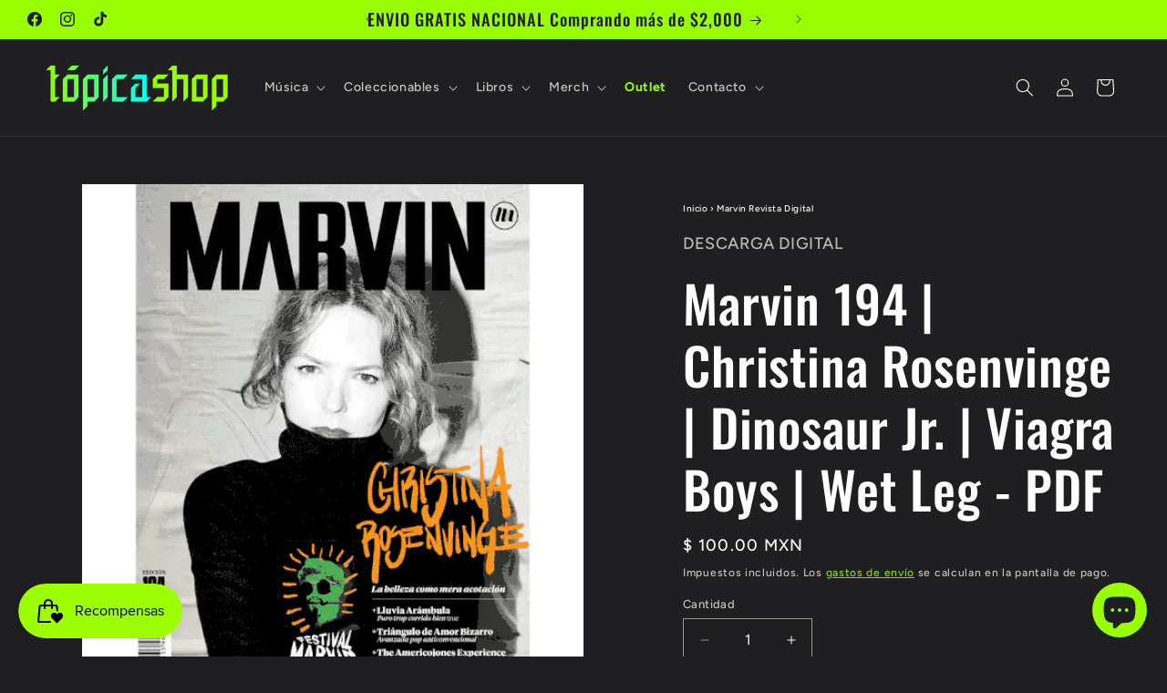

--- FILE ---
content_type: text/html; charset=utf-8
request_url: https://topicashop.com/products/marvin194-pdf
body_size: 39665
content:
<!doctype html>
<html class="js" lang="es">
  <head>
    <meta charset="utf-8">
    <meta http-equiv="X-UA-Compatible" content="IE=edge">
    <meta name="viewport" content="width=device-width,initial-scale=1">
    <meta name="theme-color" content="">
    
      <link rel="canonical" href="https://topicashop.com/products/marvin194-pdf">
    
<link rel="icon" type="image/png" href="//topicashop.com/cdn/shop/files/TopicaShop-Favicon_400.png?crop=center&height=32&v=1704984405&width=32"><link rel="preconnect" href="https://fonts.shopifycdn.com" crossorigin><title>
      Marvin 194 | Christina Rosenvinge | Dinosaur Jr. | Viagra Boys | Wet L
 &ndash; Tópica Shop</title>

    
      <meta name="description" content="Cuatro portadas para Festival Marvin Gateway. Del guitarrazo de Dinosaur Jr. al susurro de Christina Rosenvinge; del reclamo de Viagra Boys a la electricidad de Wet Leg. Además: Lluvia Arámbula, Belafonte Sensacional, The Americojones Experience, Triángulo de Amor Bizarro y más. PDF Descarga Digital">
    

    

<meta property="og:site_name" content="Tópica Shop">
<meta property="og:url" content="https://topicashop.com/products/marvin194-pdf">
<meta property="og:title" content="Marvin 194 | Christina Rosenvinge | Dinosaur Jr. | Viagra Boys | Wet L">
<meta property="og:type" content="product">
<meta property="og:description" content="Cuatro portadas para Festival Marvin Gateway. Del guitarrazo de Dinosaur Jr. al susurro de Christina Rosenvinge; del reclamo de Viagra Boys a la electricidad de Wet Leg. Además: Lluvia Arámbula, Belafonte Sensacional, The Americojones Experience, Triángulo de Amor Bizarro y más. PDF Descarga Digital"><meta property="og:image" content="http://topicashop.com/cdn/shop/files/Portada_194_MVNShop.gif?v=1685131045">
  <meta property="og:image:secure_url" content="https://topicashop.com/cdn/shop/files/Portada_194_MVNShop.gif?v=1685131045">
  <meta property="og:image:width" content="500">
  <meta property="og:image:height" content="500"><meta property="og:price:amount" content="100.00">
  <meta property="og:price:currency" content="MXN"><meta name="twitter:card" content="summary_large_image">
<meta name="twitter:title" content="Marvin 194 | Christina Rosenvinge | Dinosaur Jr. | Viagra Boys | Wet L">
<meta name="twitter:description" content="Cuatro portadas para Festival Marvin Gateway. Del guitarrazo de Dinosaur Jr. al susurro de Christina Rosenvinge; del reclamo de Viagra Boys a la electricidad de Wet Leg. Además: Lluvia Arámbula, Belafonte Sensacional, The Americojones Experience, Triángulo de Amor Bizarro y más. PDF Descarga Digital">


    <script src="//topicashop.com/cdn/shop/t/23/assets/constants.js?v=132983761750457495441754583380" defer="defer"></script>
    <script src="//topicashop.com/cdn/shop/t/23/assets/pubsub.js?v=25310214064522200911754583382" defer="defer"></script>
    <script src="//topicashop.com/cdn/shop/t/23/assets/global.js?v=7301445359237545521754583380" defer="defer"></script>
    <script src="//topicashop.com/cdn/shop/t/23/assets/details-disclosure.js?v=13653116266235556501754583380" defer="defer"></script>
    <script src="//topicashop.com/cdn/shop/t/23/assets/details-modal.js?v=25581673532751508451754583380" defer="defer"></script>
    <script src="//topicashop.com/cdn/shop/t/23/assets/search-form.js?v=133129549252120666541754583382" defer="defer"></script><script src="//topicashop.com/cdn/shop/t/23/assets/animations.js?v=88693664871331136111754583379" defer="defer"></script><script>window.performance && window.performance.mark && window.performance.mark('shopify.content_for_header.start');</script><meta name="facebook-domain-verification" content="h4xu0ud32uer0xqigjttj3ov71nyvn">
<meta name="google-site-verification" content="zrfBMymKkH0a-3f270PcOBcIbdXRtLkesQC4K44w6ws">
<meta id="shopify-digital-wallet" name="shopify-digital-wallet" content="/73621668114/digital_wallets/dialog">
<meta name="shopify-checkout-api-token" content="0473b39a3bdf4451072548726dce82e8">
<meta id="in-context-paypal-metadata" data-shop-id="73621668114" data-venmo-supported="false" data-environment="production" data-locale="es_ES" data-paypal-v4="true" data-currency="MXN">
<link rel="alternate" type="application/json+oembed" href="https://topicashop.com/products/marvin194-pdf.oembed">
<script async="async" src="/checkouts/internal/preloads.js?locale=es-MX"></script>
<script id="shopify-features" type="application/json">{"accessToken":"0473b39a3bdf4451072548726dce82e8","betas":["rich-media-storefront-analytics"],"domain":"topicashop.com","predictiveSearch":true,"shopId":73621668114,"locale":"es"}</script>
<script>var Shopify = Shopify || {};
Shopify.shop = "mvnshop-casete.myshopify.com";
Shopify.locale = "es";
Shopify.currency = {"active":"MXN","rate":"1.0"};
Shopify.country = "MX";
Shopify.theme = {"name":"TOPICA SHOP v1.9","id":179567493394,"schema_name":"Ride","schema_version":"15.4.0","theme_store_id":1500,"role":"main"};
Shopify.theme.handle = "null";
Shopify.theme.style = {"id":null,"handle":null};
Shopify.cdnHost = "topicashop.com/cdn";
Shopify.routes = Shopify.routes || {};
Shopify.routes.root = "/";</script>
<script type="module">!function(o){(o.Shopify=o.Shopify||{}).modules=!0}(window);</script>
<script>!function(o){function n(){var o=[];function n(){o.push(Array.prototype.slice.apply(arguments))}return n.q=o,n}var t=o.Shopify=o.Shopify||{};t.loadFeatures=n(),t.autoloadFeatures=n()}(window);</script>
<script id="shop-js-analytics" type="application/json">{"pageType":"product"}</script>
<script defer="defer" async type="module" src="//topicashop.com/cdn/shopifycloud/shop-js/modules/v2/client.init-shop-cart-sync_DaR8I8JV.es.esm.js"></script>
<script defer="defer" async type="module" src="//topicashop.com/cdn/shopifycloud/shop-js/modules/v2/chunk.common_CvUpgQgQ.esm.js"></script>
<script type="module">
  await import("//topicashop.com/cdn/shopifycloud/shop-js/modules/v2/client.init-shop-cart-sync_DaR8I8JV.es.esm.js");
await import("//topicashop.com/cdn/shopifycloud/shop-js/modules/v2/chunk.common_CvUpgQgQ.esm.js");

  window.Shopify.SignInWithShop?.initShopCartSync?.({"fedCMEnabled":true,"windoidEnabled":true});

</script>
<script>(function() {
  var isLoaded = false;
  function asyncLoad() {
    if (isLoaded) return;
    isLoaded = true;
    var urls = ["https:\/\/chimpstatic.com\/mcjs-connected\/js\/users\/928ec07de7763738dba19c428\/f5e30b7528a27f944b297a36f.js?shop=mvnshop-casete.myshopify.com","https:\/\/cdn-app.sealsubscriptions.com\/shopify\/public\/js\/sealsubscriptions.js?shop=mvnshop-casete.myshopify.com","https:\/\/cdn-bundler.nice-team.net\/app\/js\/bundler.js?shop=mvnshop-casete.myshopify.com","https:\/\/ecommerce-editor-connector.live.gelato.tech\/ecommerce-editor\/v1\/shopify.esm.js?c=75587955-7b93-475d-a47a-7d7619fa9381\u0026s=4e1a5c56-d4c4-4aba-ba76-32463acfa73a\u0026shop=mvnshop-casete.myshopify.com","https:\/\/whitelabel.custom-gateway.net\/shopify\/script.js?shop=mvnshop-casete.myshopify.com"];
    for (var i = 0; i < urls.length; i++) {
      var s = document.createElement('script');
      s.type = 'text/javascript';
      s.async = true;
      s.src = urls[i];
      var x = document.getElementsByTagName('script')[0];
      x.parentNode.insertBefore(s, x);
    }
  };
  if(window.attachEvent) {
    window.attachEvent('onload', asyncLoad);
  } else {
    window.addEventListener('load', asyncLoad, false);
  }
})();</script>
<script id="__st">var __st={"a":73621668114,"offset":-21600,"reqid":"9ea209fd-b6fd-47b0-aa8d-eea8613c7cff-1765049754","pageurl":"topicashop.com\/products\/marvin194-pdf","u":"e6dbaf3b3701","p":"product","rtyp":"product","rid":8326062407954};</script>
<script>window.ShopifyPaypalV4VisibilityTracking = true;</script>
<script id="captcha-bootstrap">!function(){'use strict';const t='contact',e='account',n='new_comment',o=[[t,t],['blogs',n],['comments',n],[t,'customer']],c=[[e,'customer_login'],[e,'guest_login'],[e,'recover_customer_password'],[e,'create_customer']],r=t=>t.map((([t,e])=>`form[action*='/${t}']:not([data-nocaptcha='true']) input[name='form_type'][value='${e}']`)).join(','),a=t=>()=>t?[...document.querySelectorAll(t)].map((t=>t.form)):[];function s(){const t=[...o],e=r(t);return a(e)}const i='password',u='form_key',d=['recaptcha-v3-token','g-recaptcha-response','h-captcha-response',i],f=()=>{try{return window.sessionStorage}catch{return}},m='__shopify_v',_=t=>t.elements[u];function p(t,e,n=!1){try{const o=window.sessionStorage,c=JSON.parse(o.getItem(e)),{data:r}=function(t){const{data:e,action:n}=t;return t[m]||n?{data:e,action:n}:{data:t,action:n}}(c);for(const[e,n]of Object.entries(r))t.elements[e]&&(t.elements[e].value=n);n&&o.removeItem(e)}catch(o){console.error('form repopulation failed',{error:o})}}const l='form_type',E='cptcha';function T(t){t.dataset[E]=!0}const w=window,h=w.document,L='Shopify',v='ce_forms',y='captcha';let A=!1;((t,e)=>{const n=(g='f06e6c50-85a8-45c8-87d0-21a2b65856fe',I='https://cdn.shopify.com/shopifycloud/storefront-forms-hcaptcha/ce_storefront_forms_captcha_hcaptcha.v1.5.2.iife.js',D={infoText:'Protegido por hCaptcha',privacyText:'Privacidad',termsText:'Términos'},(t,e,n)=>{const o=w[L][v],c=o.bindForm;if(c)return c(t,g,e,D).then(n);var r;o.q.push([[t,g,e,D],n]),r=I,A||(h.body.append(Object.assign(h.createElement('script'),{id:'captcha-provider',async:!0,src:r})),A=!0)});var g,I,D;w[L]=w[L]||{},w[L][v]=w[L][v]||{},w[L][v].q=[],w[L][y]=w[L][y]||{},w[L][y].protect=function(t,e){n(t,void 0,e),T(t)},Object.freeze(w[L][y]),function(t,e,n,w,h,L){const[v,y,A,g]=function(t,e,n){const i=e?o:[],u=t?c:[],d=[...i,...u],f=r(d),m=r(i),_=r(d.filter((([t,e])=>n.includes(e))));return[a(f),a(m),a(_),s()]}(w,h,L),I=t=>{const e=t.target;return e instanceof HTMLFormElement?e:e&&e.form},D=t=>v().includes(t);t.addEventListener('submit',(t=>{const e=I(t);if(!e)return;const n=D(e)&&!e.dataset.hcaptchaBound&&!e.dataset.recaptchaBound,o=_(e),c=g().includes(e)&&(!o||!o.value);(n||c)&&t.preventDefault(),c&&!n&&(function(t){try{if(!f())return;!function(t){const e=f();if(!e)return;const n=_(t);if(!n)return;const o=n.value;o&&e.removeItem(o)}(t);const e=Array.from(Array(32),(()=>Math.random().toString(36)[2])).join('');!function(t,e){_(t)||t.append(Object.assign(document.createElement('input'),{type:'hidden',name:u})),t.elements[u].value=e}(t,e),function(t,e){const n=f();if(!n)return;const o=[...t.querySelectorAll(`input[type='${i}']`)].map((({name:t})=>t)),c=[...d,...o],r={};for(const[a,s]of new FormData(t).entries())c.includes(a)||(r[a]=s);n.setItem(e,JSON.stringify({[m]:1,action:t.action,data:r}))}(t,e)}catch(e){console.error('failed to persist form',e)}}(e),e.submit())}));const S=(t,e)=>{t&&!t.dataset[E]&&(n(t,e.some((e=>e===t))),T(t))};for(const o of['focusin','change'])t.addEventListener(o,(t=>{const e=I(t);D(e)&&S(e,y())}));const B=e.get('form_key'),M=e.get(l),P=B&&M;t.addEventListener('DOMContentLoaded',(()=>{const t=y();if(P)for(const e of t)e.elements[l].value===M&&p(e,B);[...new Set([...A(),...v().filter((t=>'true'===t.dataset.shopifyCaptcha))])].forEach((e=>S(e,t)))}))}(h,new URLSearchParams(w.location.search),n,t,e,['guest_login'])})(!0,!0)}();</script>
<script integrity="sha256-52AcMU7V7pcBOXWImdc/TAGTFKeNjmkeM1Pvks/DTgc=" data-source-attribution="shopify.loadfeatures" defer="defer" src="//topicashop.com/cdn/shopifycloud/storefront/assets/storefront/load_feature-81c60534.js" crossorigin="anonymous"></script>
<script data-source-attribution="shopify.dynamic_checkout.dynamic.init">var Shopify=Shopify||{};Shopify.PaymentButton=Shopify.PaymentButton||{isStorefrontPortableWallets:!0,init:function(){window.Shopify.PaymentButton.init=function(){};var t=document.createElement("script");t.src="https://topicashop.com/cdn/shopifycloud/portable-wallets/latest/portable-wallets.es.js",t.type="module",document.head.appendChild(t)}};
</script>
<script data-source-attribution="shopify.dynamic_checkout.buyer_consent">
  function portableWalletsHideBuyerConsent(e){var t=document.getElementById("shopify-buyer-consent"),n=document.getElementById("shopify-subscription-policy-button");t&&n&&(t.classList.add("hidden"),t.setAttribute("aria-hidden","true"),n.removeEventListener("click",e))}function portableWalletsShowBuyerConsent(e){var t=document.getElementById("shopify-buyer-consent"),n=document.getElementById("shopify-subscription-policy-button");t&&n&&(t.classList.remove("hidden"),t.removeAttribute("aria-hidden"),n.addEventListener("click",e))}window.Shopify?.PaymentButton&&(window.Shopify.PaymentButton.hideBuyerConsent=portableWalletsHideBuyerConsent,window.Shopify.PaymentButton.showBuyerConsent=portableWalletsShowBuyerConsent);
</script>
<script>
  function portableWalletsCleanup(e){e&&e.src&&console.error("Failed to load portable wallets script "+e.src);var t=document.querySelectorAll("shopify-accelerated-checkout .shopify-payment-button__skeleton, shopify-accelerated-checkout-cart .wallet-cart-button__skeleton"),e=document.getElementById("shopify-buyer-consent");for(let e=0;e<t.length;e++)t[e].remove();e&&e.remove()}function portableWalletsNotLoadedAsModule(e){e instanceof ErrorEvent&&"string"==typeof e.message&&e.message.includes("import.meta")&&"string"==typeof e.filename&&e.filename.includes("portable-wallets")&&(window.removeEventListener("error",portableWalletsNotLoadedAsModule),window.Shopify.PaymentButton.failedToLoad=e,"loading"===document.readyState?document.addEventListener("DOMContentLoaded",window.Shopify.PaymentButton.init):window.Shopify.PaymentButton.init())}window.addEventListener("error",portableWalletsNotLoadedAsModule);
</script>

<script type="module" src="https://topicashop.com/cdn/shopifycloud/portable-wallets/latest/portable-wallets.es.js" onError="portableWalletsCleanup(this)" crossorigin="anonymous"></script>
<script nomodule>
  document.addEventListener("DOMContentLoaded", portableWalletsCleanup);
</script>

<link id="shopify-accelerated-checkout-styles" rel="stylesheet" media="screen" href="https://topicashop.com/cdn/shopifycloud/portable-wallets/latest/accelerated-checkout-backwards-compat.css" crossorigin="anonymous">
<style id="shopify-accelerated-checkout-cart">
        #shopify-buyer-consent {
  margin-top: 1em;
  display: inline-block;
  width: 100%;
}

#shopify-buyer-consent.hidden {
  display: none;
}

#shopify-subscription-policy-button {
  background: none;
  border: none;
  padding: 0;
  text-decoration: underline;
  font-size: inherit;
  cursor: pointer;
}

#shopify-subscription-policy-button::before {
  box-shadow: none;
}

      </style>
<script id="sections-script" data-sections="header" defer="defer" src="//topicashop.com/cdn/shop/t/23/compiled_assets/scripts.js?893"></script>
<script>window.performance && window.performance.mark && window.performance.mark('shopify.content_for_header.end');</script>


    <style data-shopify>
      @font-face {
  font-family: Figtree;
  font-weight: 500;
  font-style: normal;
  font-display: swap;
  src: url("//topicashop.com/cdn/fonts/figtree/figtree_n5.3b6b7df38aa5986536945796e1f947445832047c.woff2") format("woff2"),
       url("//topicashop.com/cdn/fonts/figtree/figtree_n5.f26bf6dcae278b0ed902605f6605fa3338e81dab.woff") format("woff");
}

      @font-face {
  font-family: Figtree;
  font-weight: 700;
  font-style: normal;
  font-display: swap;
  src: url("//topicashop.com/cdn/fonts/figtree/figtree_n7.2fd9bfe01586148e644724096c9d75e8c7a90e55.woff2") format("woff2"),
       url("//topicashop.com/cdn/fonts/figtree/figtree_n7.ea05de92d862f9594794ab281c4c3a67501ef5fc.woff") format("woff");
}

      @font-face {
  font-family: Figtree;
  font-weight: 500;
  font-style: italic;
  font-display: swap;
  src: url("//topicashop.com/cdn/fonts/figtree/figtree_i5.969396f679a62854cf82dbf67acc5721e41351f0.woff2") format("woff2"),
       url("//topicashop.com/cdn/fonts/figtree/figtree_i5.93bc1cad6c73ca9815f9777c49176dfc9d2890dd.woff") format("woff");
}

      @font-face {
  font-family: Figtree;
  font-weight: 700;
  font-style: italic;
  font-display: swap;
  src: url("//topicashop.com/cdn/fonts/figtree/figtree_i7.06add7096a6f2ab742e09ec7e498115904eda1fe.woff2") format("woff2"),
       url("//topicashop.com/cdn/fonts/figtree/figtree_i7.ee584b5fcaccdbb5518c0228158941f8df81b101.woff") format("woff");
}

      @font-face {
  font-family: Oswald;
  font-weight: 500;
  font-style: normal;
  font-display: swap;
  src: url("//topicashop.com/cdn/fonts/oswald/oswald_n5.8ad4910bfdb43e150746ef7aa67f3553e3abe8e2.woff2") format("woff2"),
       url("//topicashop.com/cdn/fonts/oswald/oswald_n5.93ee52108163c48c91111cf33b0a57021467b66e.woff") format("woff");
}


      
        :root,
        .color-background-1 {
          --color-background: 31,31,33;
        
          --gradient-background: #1f1f21;
        

        

        --color-foreground: 255,255,255;
        --color-background-contrast: 43,43,46;
        --color-shadow: 255,255,255;
        --color-button: 153,255,0;
        --color-button-text: 31,31,33;
        --color-secondary-button: 31,31,33;
        --color-secondary-button-text: 153,255,0;
        --color-link: 153,255,0;
        --color-badge-foreground: 255,255,255;
        --color-badge-background: 31,31,33;
        --color-badge-border: 255,255,255;
        --payment-terms-background-color: rgb(31 31 33);
      }
      
        
        .color-background-2 {
          --color-background: 31,31,33;
        
          --gradient-background: #1f1f21;
        

        

        --color-foreground: 255,255,255;
        --color-background-contrast: 43,43,46;
        --color-shadow: 255,255,255;
        --color-button: 255,255,255;
        --color-button-text: 31,31,33;
        --color-secondary-button: 31,31,33;
        --color-secondary-button-text: 255,255,255;
        --color-link: 255,255,255;
        --color-badge-foreground: 255,255,255;
        --color-badge-background: 31,31,33;
        --color-badge-border: 255,255,255;
        --payment-terms-background-color: rgb(31 31 33);
      }
      
        
        .color-inverse {
          --color-background: 106,106,106;
        
          --gradient-background: #6a6a6a;
        

        

        --color-foreground: 255,255,255;
        --color-background-contrast: 42,42,42;
        --color-shadow: 255,255,255;
        --color-button: 152,255,0;
        --color-button-text: 31,31,33;
        --color-secondary-button: 106,106,106;
        --color-secondary-button-text: 31,31,33;
        --color-link: 31,31,33;
        --color-badge-foreground: 255,255,255;
        --color-badge-background: 106,106,106;
        --color-badge-border: 255,255,255;
        --payment-terms-background-color: rgb(106 106 106);
      }
      
        
        .color-accent-1 {
          --color-background: 153,255,0;
        
          --gradient-background: #99ff00;
        

        

        --color-foreground: 31,31,33;
        --color-background-contrast: 76,128,0;
        --color-shadow: 255,255,255;
        --color-button: 31,31,33;
        --color-button-text: 153,255,0;
        --color-secondary-button: 153,255,0;
        --color-secondary-button-text: 31,31,33;
        --color-link: 31,31,33;
        --color-badge-foreground: 31,31,33;
        --color-badge-background: 153,255,0;
        --color-badge-border: 31,31,33;
        --payment-terms-background-color: rgb(153 255 0);
      }
      
        
        .color-accent-2 {
          --color-background: 255,0,0;
        
          --gradient-background: #ff0000;
        

        

        --color-foreground: 255,255,255;
        --color-background-contrast: 128,0,0;
        --color-shadow: 255,255,255;
        --color-button: 31,31,33;
        --color-button-text: 0,252,237;
        --color-secondary-button: 255,0,0;
        --color-secondary-button-text: 31,31,33;
        --color-link: 31,31,33;
        --color-badge-foreground: 255,255,255;
        --color-badge-background: 255,0,0;
        --color-badge-border: 255,255,255;
        --payment-terms-background-color: rgb(255 0 0);
      }
      

      body, .color-background-1, .color-background-2, .color-inverse, .color-accent-1, .color-accent-2 {
        color: rgba(var(--color-foreground), 0.75);
        background-color: rgb(var(--color-background));
      }

      :root {
        --font-body-family: Figtree, sans-serif;
        --font-body-style: normal;
        --font-body-weight: 500;
        --font-body-weight-bold: 800;

        --font-heading-family: Oswald, sans-serif;
        --font-heading-style: normal;
        --font-heading-weight: 500;

        --font-body-scale: 1.0;
        --font-heading-scale: 1.4;

        --media-padding: px;
        --media-border-opacity: 0.1;
        --media-border-width: 0px;
        --media-radius: 0px;
        --media-shadow-opacity: 0.0;
        --media-shadow-horizontal-offset: 0px;
        --media-shadow-vertical-offset: 4px;
        --media-shadow-blur-radius: 5px;
        --media-shadow-visible: 0;

        --page-width: 160rem;
        --page-width-margin: 0rem;

        --product-card-image-padding: 0.0rem;
        --product-card-corner-radius: 0.0rem;
        --product-card-text-alignment: left;
        --product-card-border-width: 0.0rem;
        --product-card-border-opacity: 0.1;
        --product-card-shadow-opacity: 0.0;
        --product-card-shadow-visible: 0;
        --product-card-shadow-horizontal-offset: 0.0rem;
        --product-card-shadow-vertical-offset: 0.4rem;
        --product-card-shadow-blur-radius: 0.5rem;

        --collection-card-image-padding: 0.0rem;
        --collection-card-corner-radius: 0.0rem;
        --collection-card-text-alignment: left;
        --collection-card-border-width: 0.0rem;
        --collection-card-border-opacity: 0.1;
        --collection-card-shadow-opacity: 0.0;
        --collection-card-shadow-visible: 0;
        --collection-card-shadow-horizontal-offset: 0.0rem;
        --collection-card-shadow-vertical-offset: 0.4rem;
        --collection-card-shadow-blur-radius: 0.5rem;

        --blog-card-image-padding: 0.0rem;
        --blog-card-corner-radius: 0.0rem;
        --blog-card-text-alignment: left;
        --blog-card-border-width: 0.0rem;
        --blog-card-border-opacity: 0.1;
        --blog-card-shadow-opacity: 0.0;
        --blog-card-shadow-visible: 0;
        --blog-card-shadow-horizontal-offset: 0.0rem;
        --blog-card-shadow-vertical-offset: 0.4rem;
        --blog-card-shadow-blur-radius: 0.5rem;

        --badge-corner-radius: 4.0rem;

        --popup-border-width: 1px;
        --popup-border-opacity: 0.1;
        --popup-corner-radius: 0px;
        --popup-shadow-opacity: 0.0;
        --popup-shadow-horizontal-offset: 0px;
        --popup-shadow-vertical-offset: 4px;
        --popup-shadow-blur-radius: 5px;

        --drawer-border-width: 1px;
        --drawer-border-opacity: 0.1;
        --drawer-shadow-opacity: 0.0;
        --drawer-shadow-horizontal-offset: 0px;
        --drawer-shadow-vertical-offset: 4px;
        --drawer-shadow-blur-radius: 5px;

        --spacing-sections-desktop: 52px;
        --spacing-sections-mobile: 36px;

        --grid-desktop-vertical-spacing: 40px;
        --grid-desktop-horizontal-spacing: 40px;
        --grid-mobile-vertical-spacing: 20px;
        --grid-mobile-horizontal-spacing: 20px;

        --text-boxes-border-opacity: 0.1;
        --text-boxes-border-width: 0px;
        --text-boxes-radius: 0px;
        --text-boxes-shadow-opacity: 0.0;
        --text-boxes-shadow-visible: 0;
        --text-boxes-shadow-horizontal-offset: 0px;
        --text-boxes-shadow-vertical-offset: 4px;
        --text-boxes-shadow-blur-radius: 5px;

        --buttons-radius: 0px;
        --buttons-radius-outset: 0px;
        --buttons-border-width: 1px;
        --buttons-border-opacity: 1.0;
        --buttons-shadow-opacity: 0.0;
        --buttons-shadow-visible: 0;
        --buttons-shadow-horizontal-offset: 0px;
        --buttons-shadow-vertical-offset: 4px;
        --buttons-shadow-blur-radius: 5px;
        --buttons-border-offset: 0px;

        --inputs-radius: 0px;
        --inputs-border-width: 1px;
        --inputs-border-opacity: 0.55;
        --inputs-shadow-opacity: 0.0;
        --inputs-shadow-horizontal-offset: 0px;
        --inputs-margin-offset: 0px;
        --inputs-shadow-vertical-offset: 4px;
        --inputs-shadow-blur-radius: 5px;
        --inputs-radius-outset: 0px;

        --variant-pills-radius: 40px;
        --variant-pills-border-width: 1px;
        --variant-pills-border-opacity: 0.55;
        --variant-pills-shadow-opacity: 0.0;
        --variant-pills-shadow-horizontal-offset: 0px;
        --variant-pills-shadow-vertical-offset: 4px;
        --variant-pills-shadow-blur-radius: 5px;
      }

      *,
      *::before,
      *::after {
        box-sizing: inherit;
      }

      html {
        box-sizing: border-box;
        font-size: calc(var(--font-body-scale) * 62.5%);
        height: 100%;
      }

      body {
        display: grid;
        grid-template-rows: auto auto 1fr auto;
        grid-template-columns: 100%;
        min-height: 100%;
        margin: 0;
        font-size: 1.5rem;
        letter-spacing: 0.06rem;
        line-height: calc(1 + 0.8 / var(--font-body-scale));
        font-family: var(--font-body-family);
        font-style: var(--font-body-style);
        font-weight: var(--font-body-weight);
      }

      @media screen and (min-width: 750px) {
        body {
          font-size: 1.6rem;
        }
      }
    </style>

    <link href="//topicashop.com/cdn/shop/t/23/assets/base.css?v=159841507637079171801754583379" rel="stylesheet" type="text/css" media="all" />
    <link rel="stylesheet" href="//topicashop.com/cdn/shop/t/23/assets/component-cart-items.css?v=13033300910818915211754583379" media="print" onload="this.media='all'">
      <link rel="preload" as="font" href="//topicashop.com/cdn/fonts/figtree/figtree_n5.3b6b7df38aa5986536945796e1f947445832047c.woff2" type="font/woff2" crossorigin>
      

      <link rel="preload" as="font" href="//topicashop.com/cdn/fonts/oswald/oswald_n5.8ad4910bfdb43e150746ef7aa67f3553e3abe8e2.woff2" type="font/woff2" crossorigin>
      
<link
        rel="stylesheet"
        href="//topicashop.com/cdn/shop/t/23/assets/component-predictive-search.css?v=118923337488134913561754583380"
        media="print"
        onload="this.media='all'"
      ><script>
      if (Shopify.designMode) {
        document.documentElement.classList.add('shopify-design-mode');
      }
    </script>
  <!-- BEGIN app block: shopify://apps/mercado-pago-antifraud-plus/blocks/embed-block/b19ea721-f94a-4308-bee5-0057c043bac5 -->
<!-- BEGIN app snippet: send-melidata-report --><script>
  const MLD_IS_DEV = false;
  const CART_TOKEN_KEY = 'cartToken';
  const USER_SESSION_ID_KEY = 'pf_user_session_id';
  const EVENT_TYPE = 'event';
  const MLD_PLATFORM_NAME = 'shopify';
  const PLATFORM_VERSION = '1.0.0';
  const MLD_PLUGIN_VERSION = '0.1.0';
  const NAVIGATION_DATA_PATH = 'pf/navigation_data';
  const MELIDATA_TRACKS_URL = 'https://api.mercadopago.com/v1/plugins/melidata/tracks';
  const BUSINESS_NAME = 'mercadopago';
  const MLD_MELI_SESSION_ID_KEY = 'meli_session_id';
  const EVENT_NAME = 'navigation_data'

  const SEND_MELIDATA_REPORT_NAME = MLD_IS_DEV ? 'send_melidata_report_test' : 'send_melidata_report';
  const SUCCESS_SENDING_MELIDATA_REPORT_VALUE = 'SUCCESS_SENDING_MELIDATA_REPORT';
  const FAILED_SENDING_MELIDATA_REPORT_VALUE = 'FAILED_SENDING_MELIDATA_REPORT';

  const userAgent = navigator.userAgent;
  const startTime = Date.now();
  const deviceId = sessionStorage.getItem(MLD_MELI_SESSION_ID_KEY) ?? '';
  const cartToken = localStorage.getItem(CART_TOKEN_KEY) ?? '';
  const userSessionId = generateUserSessionId();
  const shopId = __st?.a ?? '';
  const shopUrl = Shopify?.shop ?? '';
  const country = Shopify?.country ?? '';

  const siteIdMap = {
    BR: 'MLB',
    MX: 'MLM',
    CO: 'MCO',
    CL: 'MLC',
    UY: 'MLU',
    PE: 'MPE',
    AR: 'MLA',
  };

  function getSiteId() {
    return siteIdMap[country] ?? 'MLB';
  }

  function detectBrowser() {
    switch (true) {
      case /Edg/.test(userAgent):
        return 'Microsoft Edge';
      case /Chrome/.test(userAgent) && !/Edg/.test(userAgent):
        return 'Chrome';
      case /Firefox/.test(userAgent):
        return 'Firefox';
      case /Safari/.test(userAgent) && !/Chrome/.test(userAgent):
        return 'Safari';
      case /Opera/.test(userAgent) || /OPR/.test(userAgent):
        return 'Opera';
      case /Trident/.test(userAgent) || /MSIE/.test(userAgent):
        return 'Internet Explorer';
      case /Edge/.test(userAgent):
        return 'Microsoft Edge (Legacy)';
      default:
        return 'Unknown';
    }
  }

  function detectDevice() {
    switch (true) {
      case /android/i.test(userAgent):
        return '/mobile/android';
      case /iPad|iPhone|iPod/.test(userAgent):
        return '/mobile/ios';
      case /mobile/i.test(userAgent):
        return '/mobile';
      default:
        return '/web/desktop';
    }
  }

  function getPageTimeCount() {
    const endTime = Date.now();
    const timeSpent = endTime - startTime;
    return timeSpent;
  }

  function buildURLPath(fullUrl) {
    try {
      const url = new URL(fullUrl);
      return url.pathname;
    } catch (error) {
      return '';
    }
  }

  function generateUUID() {
    return 'pf-' + Date.now() + '-' + Math.random().toString(36).substring(2, 9);
  }

  function generateUserSessionId() {
    const uuid = generateUUID();
    const userSessionId = sessionStorage.getItem(USER_SESSION_ID_KEY);
    if (!userSessionId) {
      sessionStorage.setItem(USER_SESSION_ID_KEY, uuid);
      return uuid;
    }
    return userSessionId;
  }

  function sendMelidataReport() {
    try {
      const payload = {
        platform: {
          name: MLD_PLATFORM_NAME,
          version: PLATFORM_VERSION,
          uri: '/',
          location: '/',
        },
        plugin: {
          version: MLD_PLUGIN_VERSION,
        },
        user: {
          uid: userSessionId,
        },
        application: {
          business: BUSINESS_NAME,
          site_id: getSiteId(),
          version: PLATFORM_VERSION,
        },
        device: {
          platform: detectDevice(),
        },
        events: [
          {
            path: NAVIGATION_DATA_PATH,
            id: userSessionId,
            type: EVENT_TYPE,
            user_local_timestamp: new Date().toISOString(),
            metadata_type: EVENT_TYPE,
            metadata: {
              event: {
                element: 'window',
                action: 'load',
                target: 'body',
                label: EVENT_NAME,
              },
              configs: [
                {
                  config_name: 'page_time',
                  new_value: getPageTimeCount().toString(),
                },
                {
                  config_name: 'shop',
                  new_value: shopUrl,
                },
                {
                  config_name: 'shop_id',
                  new_value: String(shopId),
                },
                {
                  config_name: 'pf_user_session_id',
                  new_value: userSessionId,
                },
                {
                  config_name: 'current_page',
                  new_value: location.pathname,
                },
                {
                  config_name: 'last_page',
                  new_value: buildURLPath(document.referrer),
                },
                {
                  config_name: 'is_device_generated',
                  new_value: String(!!deviceId),
                },
                {
                  config_name: 'browser',
                  new_value: detectBrowser(),
                },
                {
                  config_name: 'cart_token',
                  new_value: cartToken.slice(1, -1),
                },
              ],
            },
          },
        ],
      };

      const success = navigator.sendBeacon(MELIDATA_TRACKS_URL, JSON.stringify(payload));
      if (success) {
        registerDatadogEvent(SEND_MELIDATA_REPORT_NAME, SUCCESS_SENDING_MELIDATA_REPORT_VALUE, `[${EVENT_NAME}]`, shopUrl);
      } else {
        registerDatadogEvent(SEND_MELIDATA_REPORT_NAME, FAILED_SENDING_MELIDATA_REPORT_VALUE, `[${EVENT_NAME}]`, shopUrl);
      }
    } catch (error) {
      registerDatadogEvent(SEND_MELIDATA_REPORT_NAME, FAILED_SENDING_MELIDATA_REPORT_VALUE, `[${EVENT_NAME}]: ${error}`, shopUrl);
    }
  }
  window.addEventListener('beforeunload', sendMelidataReport);
</script><!-- END app snippet -->
<!-- END app block --><script src="https://cdn.shopify.com/extensions/019a9885-5cb8-7f04-b0fb-8a9d5cdad1c0/mercadopago-pf-app-132/assets/generate-meli-session-id.js" type="text/javascript" defer="defer"></script>
<script src="https://cdn.shopify.com/extensions/7bc9bb47-adfa-4267-963e-cadee5096caf/inbox-1252/assets/inbox-chat-loader.js" type="text/javascript" defer="defer"></script>
<script src="https://cdn.shopify.com/extensions/019ac713-1e54-760d-8789-70ca176184d4/21f84f123db055ac0db886a174657a70f1eae75a/assets/widget-embed.js" type="text/javascript" defer="defer"></script>
<script src="https://cdn.shopify.com/extensions/019aefaf-bd75-7969-85a7-073e860cb953/smile-shopify-app-extensions-255/assets/smile-loader.js" type="text/javascript" defer="defer"></script>
<link href="https://monorail-edge.shopifysvc.com" rel="dns-prefetch">
<script>(function(){if ("sendBeacon" in navigator && "performance" in window) {try {var session_token_from_headers = performance.getEntriesByType('navigation')[0].serverTiming.find(x => x.name == '_s').description;} catch {var session_token_from_headers = undefined;}var session_cookie_matches = document.cookie.match(/_shopify_s=([^;]*)/);var session_token_from_cookie = session_cookie_matches && session_cookie_matches.length === 2 ? session_cookie_matches[1] : "";var session_token = session_token_from_headers || session_token_from_cookie || "";function handle_abandonment_event(e) {var entries = performance.getEntries().filter(function(entry) {return /monorail-edge.shopifysvc.com/.test(entry.name);});if (!window.abandonment_tracked && entries.length === 0) {window.abandonment_tracked = true;var currentMs = Date.now();var navigation_start = performance.timing.navigationStart;var payload = {shop_id: 73621668114,url: window.location.href,navigation_start,duration: currentMs - navigation_start,session_token,page_type: "product"};window.navigator.sendBeacon("https://monorail-edge.shopifysvc.com/v1/produce", JSON.stringify({schema_id: "online_store_buyer_site_abandonment/1.1",payload: payload,metadata: {event_created_at_ms: currentMs,event_sent_at_ms: currentMs}}));}}window.addEventListener('pagehide', handle_abandonment_event);}}());</script>
<script id="web-pixels-manager-setup">(function e(e,d,r,n,o){if(void 0===o&&(o={}),!Boolean(null===(a=null===(i=window.Shopify)||void 0===i?void 0:i.analytics)||void 0===a?void 0:a.replayQueue)){var i,a;window.Shopify=window.Shopify||{};var t=window.Shopify;t.analytics=t.analytics||{};var s=t.analytics;s.replayQueue=[],s.publish=function(e,d,r){return s.replayQueue.push([e,d,r]),!0};try{self.performance.mark("wpm:start")}catch(e){}var l=function(){var e={modern:/Edge?\/(1{2}[4-9]|1[2-9]\d|[2-9]\d{2}|\d{4,})\.\d+(\.\d+|)|Firefox\/(1{2}[4-9]|1[2-9]\d|[2-9]\d{2}|\d{4,})\.\d+(\.\d+|)|Chrom(ium|e)\/(9{2}|\d{3,})\.\d+(\.\d+|)|(Maci|X1{2}).+ Version\/(15\.\d+|(1[6-9]|[2-9]\d|\d{3,})\.\d+)([,.]\d+|)( \(\w+\)|)( Mobile\/\w+|) Safari\/|Chrome.+OPR\/(9{2}|\d{3,})\.\d+\.\d+|(CPU[ +]OS|iPhone[ +]OS|CPU[ +]iPhone|CPU IPhone OS|CPU iPad OS)[ +]+(15[._]\d+|(1[6-9]|[2-9]\d|\d{3,})[._]\d+)([._]\d+|)|Android:?[ /-](13[3-9]|1[4-9]\d|[2-9]\d{2}|\d{4,})(\.\d+|)(\.\d+|)|Android.+Firefox\/(13[5-9]|1[4-9]\d|[2-9]\d{2}|\d{4,})\.\d+(\.\d+|)|Android.+Chrom(ium|e)\/(13[3-9]|1[4-9]\d|[2-9]\d{2}|\d{4,})\.\d+(\.\d+|)|SamsungBrowser\/([2-9]\d|\d{3,})\.\d+/,legacy:/Edge?\/(1[6-9]|[2-9]\d|\d{3,})\.\d+(\.\d+|)|Firefox\/(5[4-9]|[6-9]\d|\d{3,})\.\d+(\.\d+|)|Chrom(ium|e)\/(5[1-9]|[6-9]\d|\d{3,})\.\d+(\.\d+|)([\d.]+$|.*Safari\/(?![\d.]+ Edge\/[\d.]+$))|(Maci|X1{2}).+ Version\/(10\.\d+|(1[1-9]|[2-9]\d|\d{3,})\.\d+)([,.]\d+|)( \(\w+\)|)( Mobile\/\w+|) Safari\/|Chrome.+OPR\/(3[89]|[4-9]\d|\d{3,})\.\d+\.\d+|(CPU[ +]OS|iPhone[ +]OS|CPU[ +]iPhone|CPU IPhone OS|CPU iPad OS)[ +]+(10[._]\d+|(1[1-9]|[2-9]\d|\d{3,})[._]\d+)([._]\d+|)|Android:?[ /-](13[3-9]|1[4-9]\d|[2-9]\d{2}|\d{4,})(\.\d+|)(\.\d+|)|Mobile Safari.+OPR\/([89]\d|\d{3,})\.\d+\.\d+|Android.+Firefox\/(13[5-9]|1[4-9]\d|[2-9]\d{2}|\d{4,})\.\d+(\.\d+|)|Android.+Chrom(ium|e)\/(13[3-9]|1[4-9]\d|[2-9]\d{2}|\d{4,})\.\d+(\.\d+|)|Android.+(UC? ?Browser|UCWEB|U3)[ /]?(15\.([5-9]|\d{2,})|(1[6-9]|[2-9]\d|\d{3,})\.\d+)\.\d+|SamsungBrowser\/(5\.\d+|([6-9]|\d{2,})\.\d+)|Android.+MQ{2}Browser\/(14(\.(9|\d{2,})|)|(1[5-9]|[2-9]\d|\d{3,})(\.\d+|))(\.\d+|)|K[Aa][Ii]OS\/(3\.\d+|([4-9]|\d{2,})\.\d+)(\.\d+|)/},d=e.modern,r=e.legacy,n=navigator.userAgent;return n.match(d)?"modern":n.match(r)?"legacy":"unknown"}(),u="modern"===l?"modern":"legacy",c=(null!=n?n:{modern:"",legacy:""})[u],f=function(e){return[e.baseUrl,"/wpm","/b",e.hashVersion,"modern"===e.buildTarget?"m":"l",".js"].join("")}({baseUrl:d,hashVersion:r,buildTarget:u}),m=function(e){var d=e.version,r=e.bundleTarget,n=e.surface,o=e.pageUrl,i=e.monorailEndpoint;return{emit:function(e){var a=e.status,t=e.errorMsg,s=(new Date).getTime(),l=JSON.stringify({metadata:{event_sent_at_ms:s},events:[{schema_id:"web_pixels_manager_load/3.1",payload:{version:d,bundle_target:r,page_url:o,status:a,surface:n,error_msg:t},metadata:{event_created_at_ms:s}}]});if(!i)return console&&console.warn&&console.warn("[Web Pixels Manager] No Monorail endpoint provided, skipping logging."),!1;try{return self.navigator.sendBeacon.bind(self.navigator)(i,l)}catch(e){}var u=new XMLHttpRequest;try{return u.open("POST",i,!0),u.setRequestHeader("Content-Type","text/plain"),u.send(l),!0}catch(e){return console&&console.warn&&console.warn("[Web Pixels Manager] Got an unhandled error while logging to Monorail."),!1}}}}({version:r,bundleTarget:l,surface:e.surface,pageUrl:self.location.href,monorailEndpoint:e.monorailEndpoint});try{o.browserTarget=l,function(e){var d=e.src,r=e.async,n=void 0===r||r,o=e.onload,i=e.onerror,a=e.sri,t=e.scriptDataAttributes,s=void 0===t?{}:t,l=document.createElement("script"),u=document.querySelector("head"),c=document.querySelector("body");if(l.async=n,l.src=d,a&&(l.integrity=a,l.crossOrigin="anonymous"),s)for(var f in s)if(Object.prototype.hasOwnProperty.call(s,f))try{l.dataset[f]=s[f]}catch(e){}if(o&&l.addEventListener("load",o),i&&l.addEventListener("error",i),u)u.appendChild(l);else{if(!c)throw new Error("Did not find a head or body element to append the script");c.appendChild(l)}}({src:f,async:!0,onload:function(){if(!function(){var e,d;return Boolean(null===(d=null===(e=window.Shopify)||void 0===e?void 0:e.analytics)||void 0===d?void 0:d.initialized)}()){var d=window.webPixelsManager.init(e)||void 0;if(d){var r=window.Shopify.analytics;r.replayQueue.forEach((function(e){var r=e[0],n=e[1],o=e[2];d.publishCustomEvent(r,n,o)})),r.replayQueue=[],r.publish=d.publishCustomEvent,r.visitor=d.visitor,r.initialized=!0}}},onerror:function(){return m.emit({status:"failed",errorMsg:"".concat(f," has failed to load")})},sri:function(e){var d=/^sha384-[A-Za-z0-9+/=]+$/;return"string"==typeof e&&d.test(e)}(c)?c:"",scriptDataAttributes:o}),m.emit({status:"loading"})}catch(e){m.emit({status:"failed",errorMsg:(null==e?void 0:e.message)||"Unknown error"})}}})({shopId: 73621668114,storefrontBaseUrl: "https://topicashop.com",extensionsBaseUrl: "https://extensions.shopifycdn.com/cdn/shopifycloud/web-pixels-manager",monorailEndpoint: "https://monorail-edge.shopifysvc.com/unstable/produce_batch",surface: "storefront-renderer",enabledBetaFlags: ["2dca8a86"],webPixelsConfigList: [{"id":"1622769938","configuration":"{\"shopUrl\":\"mvnshop-casete.myshopify.com\"}","eventPayloadVersion":"v1","runtimeContext":"STRICT","scriptVersion":"c581e5437ee132f6ac1ad175a6693233","type":"APP","apiClientId":109149454337,"privacyPurposes":["ANALYTICS","MARKETING","SALE_OF_DATA"],"dataSharingAdjustments":{"protectedCustomerApprovalScopes":["read_customer_personal_data"]}},{"id":"1193541906","configuration":"{\"pixelCode\":\"CUUUJAJC77U5P22VJAE0\"}","eventPayloadVersion":"v1","runtimeContext":"STRICT","scriptVersion":"22e92c2ad45662f435e4801458fb78cc","type":"APP","apiClientId":4383523,"privacyPurposes":["ANALYTICS","MARKETING","SALE_OF_DATA"],"dataSharingAdjustments":{"protectedCustomerApprovalScopes":["read_customer_address","read_customer_email","read_customer_name","read_customer_personal_data","read_customer_phone"]}},{"id":"855212306","configuration":"{\"config\":\"{\\\"pixel_id\\\":\\\"G-Y8BXJJ003D\\\",\\\"target_country\\\":\\\"MX\\\",\\\"gtag_events\\\":[{\\\"type\\\":\\\"begin_checkout\\\",\\\"action_label\\\":[\\\"G-Y8BXJJ003D\\\",\\\"AW-16549026849\\\/JZBpCKqeoLcZEKG4mNM9\\\"]},{\\\"type\\\":\\\"search\\\",\\\"action_label\\\":[\\\"G-Y8BXJJ003D\\\",\\\"AW-16549026849\\\/WS3RCKSeoLcZEKG4mNM9\\\"]},{\\\"type\\\":\\\"view_item\\\",\\\"action_label\\\":[\\\"G-Y8BXJJ003D\\\",\\\"AW-16549026849\\\/Bs2iCKGeoLcZEKG4mNM9\\\",\\\"MC-GB8YGB3ZLH\\\"]},{\\\"type\\\":\\\"purchase\\\",\\\"action_label\\\":[\\\"G-Y8BXJJ003D\\\",\\\"AW-16549026849\\\/Mh55CJueoLcZEKG4mNM9\\\",\\\"MC-GB8YGB3ZLH\\\"]},{\\\"type\\\":\\\"page_view\\\",\\\"action_label\\\":[\\\"G-Y8BXJJ003D\\\",\\\"AW-16549026849\\\/BYZdCJ6eoLcZEKG4mNM9\\\",\\\"MC-GB8YGB3ZLH\\\"]},{\\\"type\\\":\\\"add_payment_info\\\",\\\"action_label\\\":[\\\"G-Y8BXJJ003D\\\",\\\"AW-16549026849\\\/J8SMCK2eoLcZEKG4mNM9\\\"]},{\\\"type\\\":\\\"add_to_cart\\\",\\\"action_label\\\":[\\\"G-Y8BXJJ003D\\\",\\\"AW-16549026849\\\/i6sWCKeeoLcZEKG4mNM9\\\"]}],\\\"enable_monitoring_mode\\\":false}\"}","eventPayloadVersion":"v1","runtimeContext":"OPEN","scriptVersion":"b2a88bafab3e21179ed38636efcd8a93","type":"APP","apiClientId":1780363,"privacyPurposes":[],"dataSharingAdjustments":{"protectedCustomerApprovalScopes":["read_customer_address","read_customer_email","read_customer_name","read_customer_personal_data","read_customer_phone"]}},{"id":"278266130","configuration":"{\"pixel_id\":\"1144001386579613\",\"pixel_type\":\"facebook_pixel\",\"metaapp_system_user_token\":\"-\"}","eventPayloadVersion":"v1","runtimeContext":"OPEN","scriptVersion":"ca16bc87fe92b6042fbaa3acc2fbdaa6","type":"APP","apiClientId":2329312,"privacyPurposes":["ANALYTICS","MARKETING","SALE_OF_DATA"],"dataSharingAdjustments":{"protectedCustomerApprovalScopes":["read_customer_address","read_customer_email","read_customer_name","read_customer_personal_data","read_customer_phone"]}},{"id":"shopify-app-pixel","configuration":"{}","eventPayloadVersion":"v1","runtimeContext":"STRICT","scriptVersion":"0450","apiClientId":"shopify-pixel","type":"APP","privacyPurposes":["ANALYTICS","MARKETING"]},{"id":"shopify-custom-pixel","eventPayloadVersion":"v1","runtimeContext":"LAX","scriptVersion":"0450","apiClientId":"shopify-pixel","type":"CUSTOM","privacyPurposes":["ANALYTICS","MARKETING"]}],isMerchantRequest: false,initData: {"shop":{"name":"Tópica Shop","paymentSettings":{"currencyCode":"MXN"},"myshopifyDomain":"mvnshop-casete.myshopify.com","countryCode":"MX","storefrontUrl":"https:\/\/topicashop.com"},"customer":null,"cart":null,"checkout":null,"productVariants":[{"price":{"amount":100.0,"currencyCode":"MXN"},"product":{"title":"Marvin 194 | Christina Rosenvinge | Dinosaur Jr. | Viagra Boys | Wet Leg - PDF","vendor":"Marvin","id":"8326062407954","untranslatedTitle":"Marvin 194 | Christina Rosenvinge | Dinosaur Jr. | Viagra Boys | Wet Leg - PDF","url":"\/products\/marvin194-pdf","type":"Descarga Digital"},"id":"45214715248914","image":{"src":"\/\/topicashop.com\/cdn\/shop\/files\/Portada_194_MVNShop.gif?v=1685131045"},"sku":"MVN194PDF","title":"Default Title","untranslatedTitle":"Default Title"}],"purchasingCompany":null},},"https://topicashop.com/cdn","ae1676cfwd2530674p4253c800m34e853cb",{"modern":"","legacy":""},{"shopId":"73621668114","storefrontBaseUrl":"https:\/\/topicashop.com","extensionBaseUrl":"https:\/\/extensions.shopifycdn.com\/cdn\/shopifycloud\/web-pixels-manager","surface":"storefront-renderer","enabledBetaFlags":"[\"2dca8a86\"]","isMerchantRequest":"false","hashVersion":"ae1676cfwd2530674p4253c800m34e853cb","publish":"custom","events":"[[\"page_viewed\",{}],[\"product_viewed\",{\"productVariant\":{\"price\":{\"amount\":100.0,\"currencyCode\":\"MXN\"},\"product\":{\"title\":\"Marvin 194 | Christina Rosenvinge | Dinosaur Jr. | Viagra Boys | Wet Leg - PDF\",\"vendor\":\"Marvin\",\"id\":\"8326062407954\",\"untranslatedTitle\":\"Marvin 194 | Christina Rosenvinge | Dinosaur Jr. | Viagra Boys | Wet Leg - PDF\",\"url\":\"\/products\/marvin194-pdf\",\"type\":\"Descarga Digital\"},\"id\":\"45214715248914\",\"image\":{\"src\":\"\/\/topicashop.com\/cdn\/shop\/files\/Portada_194_MVNShop.gif?v=1685131045\"},\"sku\":\"MVN194PDF\",\"title\":\"Default Title\",\"untranslatedTitle\":\"Default Title\"}}]]"});</script><script>
  window.ShopifyAnalytics = window.ShopifyAnalytics || {};
  window.ShopifyAnalytics.meta = window.ShopifyAnalytics.meta || {};
  window.ShopifyAnalytics.meta.currency = 'MXN';
  var meta = {"product":{"id":8326062407954,"gid":"gid:\/\/shopify\/Product\/8326062407954","vendor":"Marvin","type":"Descarga Digital","variants":[{"id":45214715248914,"price":10000,"name":"Marvin 194 | Christina Rosenvinge | Dinosaur Jr. | Viagra Boys | Wet Leg - PDF","public_title":null,"sku":"MVN194PDF"}],"remote":false},"page":{"pageType":"product","resourceType":"product","resourceId":8326062407954}};
  for (var attr in meta) {
    window.ShopifyAnalytics.meta[attr] = meta[attr];
  }
</script>
<script class="analytics">
  (function () {
    var customDocumentWrite = function(content) {
      var jquery = null;

      if (window.jQuery) {
        jquery = window.jQuery;
      } else if (window.Checkout && window.Checkout.$) {
        jquery = window.Checkout.$;
      }

      if (jquery) {
        jquery('body').append(content);
      }
    };

    var hasLoggedConversion = function(token) {
      if (token) {
        return document.cookie.indexOf('loggedConversion=' + token) !== -1;
      }
      return false;
    }

    var setCookieIfConversion = function(token) {
      if (token) {
        var twoMonthsFromNow = new Date(Date.now());
        twoMonthsFromNow.setMonth(twoMonthsFromNow.getMonth() + 2);

        document.cookie = 'loggedConversion=' + token + '; expires=' + twoMonthsFromNow;
      }
    }

    var trekkie = window.ShopifyAnalytics.lib = window.trekkie = window.trekkie || [];
    if (trekkie.integrations) {
      return;
    }
    trekkie.methods = [
      'identify',
      'page',
      'ready',
      'track',
      'trackForm',
      'trackLink'
    ];
    trekkie.factory = function(method) {
      return function() {
        var args = Array.prototype.slice.call(arguments);
        args.unshift(method);
        trekkie.push(args);
        return trekkie;
      };
    };
    for (var i = 0; i < trekkie.methods.length; i++) {
      var key = trekkie.methods[i];
      trekkie[key] = trekkie.factory(key);
    }
    trekkie.load = function(config) {
      trekkie.config = config || {};
      trekkie.config.initialDocumentCookie = document.cookie;
      var first = document.getElementsByTagName('script')[0];
      var script = document.createElement('script');
      script.type = 'text/javascript';
      script.onerror = function(e) {
        var scriptFallback = document.createElement('script');
        scriptFallback.type = 'text/javascript';
        scriptFallback.onerror = function(error) {
                var Monorail = {
      produce: function produce(monorailDomain, schemaId, payload) {
        var currentMs = new Date().getTime();
        var event = {
          schema_id: schemaId,
          payload: payload,
          metadata: {
            event_created_at_ms: currentMs,
            event_sent_at_ms: currentMs
          }
        };
        return Monorail.sendRequest("https://" + monorailDomain + "/v1/produce", JSON.stringify(event));
      },
      sendRequest: function sendRequest(endpointUrl, payload) {
        // Try the sendBeacon API
        if (window && window.navigator && typeof window.navigator.sendBeacon === 'function' && typeof window.Blob === 'function' && !Monorail.isIos12()) {
          var blobData = new window.Blob([payload], {
            type: 'text/plain'
          });

          if (window.navigator.sendBeacon(endpointUrl, blobData)) {
            return true;
          } // sendBeacon was not successful

        } // XHR beacon

        var xhr = new XMLHttpRequest();

        try {
          xhr.open('POST', endpointUrl);
          xhr.setRequestHeader('Content-Type', 'text/plain');
          xhr.send(payload);
        } catch (e) {
          console.log(e);
        }

        return false;
      },
      isIos12: function isIos12() {
        return window.navigator.userAgent.lastIndexOf('iPhone; CPU iPhone OS 12_') !== -1 || window.navigator.userAgent.lastIndexOf('iPad; CPU OS 12_') !== -1;
      }
    };
    Monorail.produce('monorail-edge.shopifysvc.com',
      'trekkie_storefront_load_errors/1.1',
      {shop_id: 73621668114,
      theme_id: 179567493394,
      app_name: "storefront",
      context_url: window.location.href,
      source_url: "//topicashop.com/cdn/s/trekkie.storefront.94e7babdf2ec3663c2b14be7d5a3b25b9303ebb0.min.js"});

        };
        scriptFallback.async = true;
        scriptFallback.src = '//topicashop.com/cdn/s/trekkie.storefront.94e7babdf2ec3663c2b14be7d5a3b25b9303ebb0.min.js';
        first.parentNode.insertBefore(scriptFallback, first);
      };
      script.async = true;
      script.src = '//topicashop.com/cdn/s/trekkie.storefront.94e7babdf2ec3663c2b14be7d5a3b25b9303ebb0.min.js';
      first.parentNode.insertBefore(script, first);
    };
    trekkie.load(
      {"Trekkie":{"appName":"storefront","development":false,"defaultAttributes":{"shopId":73621668114,"isMerchantRequest":null,"themeId":179567493394,"themeCityHash":"10328354360891190869","contentLanguage":"es","currency":"MXN"},"isServerSideCookieWritingEnabled":true,"monorailRegion":"shop_domain","enabledBetaFlags":["f0df213a"]},"Session Attribution":{},"S2S":{"facebookCapiEnabled":true,"source":"trekkie-storefront-renderer","apiClientId":580111}}
    );

    var loaded = false;
    trekkie.ready(function() {
      if (loaded) return;
      loaded = true;

      window.ShopifyAnalytics.lib = window.trekkie;

      var originalDocumentWrite = document.write;
      document.write = customDocumentWrite;
      try { window.ShopifyAnalytics.merchantGoogleAnalytics.call(this); } catch(error) {};
      document.write = originalDocumentWrite;

      window.ShopifyAnalytics.lib.page(null,{"pageType":"product","resourceType":"product","resourceId":8326062407954,"shopifyEmitted":true});

      var match = window.location.pathname.match(/checkouts\/(.+)\/(thank_you|post_purchase)/)
      var token = match? match[1]: undefined;
      if (!hasLoggedConversion(token)) {
        setCookieIfConversion(token);
        window.ShopifyAnalytics.lib.track("Viewed Product",{"currency":"MXN","variantId":45214715248914,"productId":8326062407954,"productGid":"gid:\/\/shopify\/Product\/8326062407954","name":"Marvin 194 | Christina Rosenvinge | Dinosaur Jr. | Viagra Boys | Wet Leg - PDF","price":"100.00","sku":"MVN194PDF","brand":"Marvin","variant":null,"category":"Descarga Digital","nonInteraction":true,"remote":false},undefined,undefined,{"shopifyEmitted":true});
      window.ShopifyAnalytics.lib.track("monorail:\/\/trekkie_storefront_viewed_product\/1.1",{"currency":"MXN","variantId":45214715248914,"productId":8326062407954,"productGid":"gid:\/\/shopify\/Product\/8326062407954","name":"Marvin 194 | Christina Rosenvinge | Dinosaur Jr. | Viagra Boys | Wet Leg - PDF","price":"100.00","sku":"MVN194PDF","brand":"Marvin","variant":null,"category":"Descarga Digital","nonInteraction":true,"remote":false,"referer":"https:\/\/topicashop.com\/products\/marvin194-pdf"});
      }
    });


        var eventsListenerScript = document.createElement('script');
        eventsListenerScript.async = true;
        eventsListenerScript.src = "//topicashop.com/cdn/shopifycloud/storefront/assets/shop_events_listener-3da45d37.js";
        document.getElementsByTagName('head')[0].appendChild(eventsListenerScript);

})();</script>
<script
  defer
  src="https://topicashop.com/cdn/shopifycloud/perf-kit/shopify-perf-kit-2.1.2.min.js"
  data-application="storefront-renderer"
  data-shop-id="73621668114"
  data-render-region="gcp-us-east1"
  data-page-type="product"
  data-theme-instance-id="179567493394"
  data-theme-name="Ride"
  data-theme-version="15.4.0"
  data-monorail-region="shop_domain"
  data-resource-timing-sampling-rate="10"
  data-shs="true"
  data-shs-beacon="true"
  data-shs-export-with-fetch="true"
  data-shs-logs-sample-rate="1"
></script>
</head>

  <body class="gradient">
    <a class="skip-to-content-link button visually-hidden" href="#MainContent">
      Ir directamente al contenido
    </a><!-- BEGIN sections: header-group -->
<div id="shopify-section-sections--24882662998290__announcement-bar" class="shopify-section shopify-section-group-header-group announcement-bar-section"><link href="//topicashop.com/cdn/shop/t/23/assets/component-slideshow.css?v=17933591812325749411754583380" rel="stylesheet" type="text/css" media="all" />
<link href="//topicashop.com/cdn/shop/t/23/assets/component-slider.css?v=14039311878856620671754583380" rel="stylesheet" type="text/css" media="all" />

  <link href="//topicashop.com/cdn/shop/t/23/assets/component-list-social.css?v=35792976012981934991754583380" rel="stylesheet" type="text/css" media="all" />


<div
  class="utility-bar color-accent-1 gradient utility-bar--bottom-border"
>
  <div class="page-width utility-bar__grid utility-bar__grid--3-col">

<ul class="list-unstyled list-social" role="list"><li class="list-social__item">
      <a href="https://www.facebook.com/TopicaShopcom" class="link list-social__link">
        <span class="svg-wrapper"><svg class="icon icon-facebook" viewBox="0 0 20 20"><path fill="currentColor" d="M18 10.049C18 5.603 14.419 2 10 2s-8 3.603-8 8.049C2 14.067 4.925 17.396 8.75 18v-5.624H6.719v-2.328h2.03V8.275c0-2.017 1.195-3.132 3.023-3.132.874 0 1.79.158 1.79.158v1.98h-1.009c-.994 0-1.303.621-1.303 1.258v1.51h2.219l-.355 2.326H11.25V18c3.825-.604 6.75-3.933 6.75-7.951"/></svg>
</span>
        <span class="visually-hidden">Facebook</span>
      </a>
    </li><li class="list-social__item">
      <a href="https://www.instagram.com/topicashop" class="link list-social__link">
        <span class="svg-wrapper"><svg class="icon icon-instagram" viewBox="0 0 20 20"><path fill="currentColor" fill-rule="evenodd" d="M13.23 3.492c-.84-.037-1.096-.046-3.23-.046-2.144 0-2.39.01-3.238.055-.776.027-1.195.164-1.487.273a2.4 2.4 0 0 0-.912.593 2.5 2.5 0 0 0-.602.922c-.11.282-.238.702-.274 1.486-.046.84-.046 1.095-.046 3.23s.01 2.39.046 3.229c.004.51.097 1.016.274 1.495.145.365.319.639.602.913.282.282.538.456.92.602.474.176.974.268 1.479.273.848.046 1.103.046 3.238.046s2.39-.01 3.23-.046c.784-.036 1.203-.164 1.486-.273.374-.146.648-.329.921-.602.283-.283.447-.548.602-.922.177-.476.27-.979.274-1.486.037-.84.046-1.095.046-3.23s-.01-2.39-.055-3.229c-.027-.784-.164-1.204-.274-1.495a2.4 2.4 0 0 0-.593-.913 2.6 2.6 0 0 0-.92-.602c-.284-.11-.703-.237-1.488-.273ZM6.697 2.05c.857-.036 1.131-.045 3.302-.045a63 63 0 0 1 3.302.045c.664.014 1.321.14 1.943.374a4 4 0 0 1 1.414.922c.41.397.728.88.93 1.414.23.622.354 1.279.365 1.942C18 7.56 18 7.824 18 10.005c0 2.17-.01 2.444-.046 3.292-.036.858-.173 1.442-.374 1.943-.2.53-.474.976-.92 1.423a3.9 3.9 0 0 1-1.415.922c-.51.191-1.095.337-1.943.374-.857.036-1.122.045-3.302.045-2.171 0-2.445-.009-3.302-.055-.849-.027-1.432-.164-1.943-.364a4.15 4.15 0 0 1-1.414-.922 4.1 4.1 0 0 1-.93-1.423c-.183-.51-.329-1.085-.365-1.943C2.009 12.45 2 12.167 2 10.004c0-2.161 0-2.435.055-3.302.027-.848.164-1.432.365-1.942a4.4 4.4 0 0 1 .92-1.414 4.2 4.2 0 0 1 1.415-.93c.51-.183 1.094-.33 1.943-.366Zm.427 4.806a4.105 4.105 0 1 1 5.805 5.805 4.105 4.105 0 0 1-5.805-5.805m1.882 5.371a2.668 2.668 0 1 0 2.042-4.93 2.668 2.668 0 0 0-2.042 4.93m5.922-5.942a.958.958 0 1 1-1.355-1.355.958.958 0 0 1 1.355 1.355" clip-rule="evenodd"/></svg>
</span>
        <span class="visually-hidden">Instagram</span>
      </a>
    </li><li class="list-social__item">
      <a href="https://www.tiktok.com/@topica.shop" class="link list-social__link">
        <span class="svg-wrapper"><svg class="icon icon-tiktok" viewBox="0 0 20 20"><path fill="currentColor" d="M10.511 1.705h2.74s-.157 3.51 3.795 3.768v2.711s-2.114.129-3.796-1.158l.028 5.606A5.073 5.073 0 1 1 8.213 7.56h.708v2.785a2.298 2.298 0 1 0 1.618 2.205z"/></svg>
</span>
        <span class="visually-hidden">TikTok</span>
      </a>
    </li></ul>
<slideshow-component
        class="announcement-bar"
        role="region"
        aria-roledescription="Carrusel"
        aria-label="Barra de anuncios"
      >
        <div class="announcement-bar-slider slider-buttons">
          <button
            type="button"
            class="slider-button slider-button--prev"
            name="previous"
            aria-label="Anuncio anterior"
            aria-controls="Slider-sections--24882662998290__announcement-bar"
          >
            <span class="svg-wrapper"><svg class="icon icon-caret" viewBox="0 0 10 6"><path fill="currentColor" fill-rule="evenodd" d="M9.354.646a.5.5 0 0 0-.708 0L5 4.293 1.354.646a.5.5 0 0 0-.708.708l4 4a.5.5 0 0 0 .708 0l4-4a.5.5 0 0 0 0-.708" clip-rule="evenodd"/></svg>
</span>
          </button>
          <div
            class="grid grid--1-col slider slider--everywhere"
            id="Slider-sections--24882662998290__announcement-bar"
            aria-live="polite"
            aria-atomic="true"
            data-autoplay="true"
            data-speed="3"
          ><div
                class="slideshow__slide slider__slide grid__item grid--1-col"
                id="Slide-sections--24882662998290__announcement-bar-1"
                
                role="group"
                aria-roledescription="Anuncio"
                aria-label="1 de 2"
                tabindex="-1"
              >
                <div
                  class="announcement-bar__announcement"
                  role="region"
                  aria-label="Anuncio"
                ><a
                        href="/collections/cds"
                        class="announcement-bar__link link link--text focus-inset animate-arrow"
                      ><p class="announcement-bar__message h5">
                      <span>ENVIO GRATIS CDMX Comprando más de $350</span><svg xmlns="http://www.w3.org/2000/svg" fill="none" class="icon icon-arrow" viewBox="0 0 14 10"><path fill="currentColor" fill-rule="evenodd" d="M8.537.808a.5.5 0 0 1 .817-.162l4 4a.5.5 0 0 1 0 .708l-4 4a.5.5 0 1 1-.708-.708L11.793 5.5H1a.5.5 0 0 1 0-1h10.793L8.646 1.354a.5.5 0 0 1-.109-.546" clip-rule="evenodd"/></svg>
</p></a></div>
              </div><div
                class="slideshow__slide slider__slide grid__item grid--1-col"
                id="Slide-sections--24882662998290__announcement-bar-2"
                
                role="group"
                aria-roledescription="Anuncio"
                aria-label="2 de 2"
                tabindex="-1"
              >
                <div
                  class="announcement-bar__announcement"
                  role="region"
                  aria-label="Anuncio"
                ><a
                        href="/collections/viniles"
                        class="announcement-bar__link link link--text focus-inset animate-arrow"
                      ><p class="announcement-bar__message h5">
                      <span>ENVIO GRATIS NACIONAL Comprando más de $2,000</span><svg xmlns="http://www.w3.org/2000/svg" fill="none" class="icon icon-arrow" viewBox="0 0 14 10"><path fill="currentColor" fill-rule="evenodd" d="M8.537.808a.5.5 0 0 1 .817-.162l4 4a.5.5 0 0 1 0 .708l-4 4a.5.5 0 1 1-.708-.708L11.793 5.5H1a.5.5 0 0 1 0-1h10.793L8.646 1.354a.5.5 0 0 1-.109-.546" clip-rule="evenodd"/></svg>
</p></a></div>
              </div></div>
          <button
            type="button"
            class="slider-button slider-button--next"
            name="next"
            aria-label="Anuncio siguiente"
            aria-controls="Slider-sections--24882662998290__announcement-bar"
          >
            <span class="svg-wrapper"><svg class="icon icon-caret" viewBox="0 0 10 6"><path fill="currentColor" fill-rule="evenodd" d="M9.354.646a.5.5 0 0 0-.708 0L5 4.293 1.354.646a.5.5 0 0 0-.708.708l4 4a.5.5 0 0 0 .708 0l4-4a.5.5 0 0 0 0-.708" clip-rule="evenodd"/></svg>
</span>
          </button>
        </div>
      </slideshow-component><div class="localization-wrapper">
</div>
  </div>
</div>


</div><div id="shopify-section-sections--24882662998290__header" class="shopify-section shopify-section-group-header-group section-header"><link rel="stylesheet" href="//topicashop.com/cdn/shop/t/23/assets/component-list-menu.css?v=151968516119678728991754583379" media="print" onload="this.media='all'">
<link rel="stylesheet" href="//topicashop.com/cdn/shop/t/23/assets/component-search.css?v=165164710990765432851754583380" media="print" onload="this.media='all'">
<link rel="stylesheet" href="//topicashop.com/cdn/shop/t/23/assets/component-menu-drawer.css?v=147478906057189667651754583380" media="print" onload="this.media='all'">
<link
  rel="stylesheet"
  href="//topicashop.com/cdn/shop/t/23/assets/component-cart-notification.css?v=54116361853792938221754583379"
  media="print"
  onload="this.media='all'"
><link rel="stylesheet" href="//topicashop.com/cdn/shop/t/23/assets/component-price.css?v=47596247576480123001754583380" media="print" onload="this.media='all'"><link rel="stylesheet" href="//topicashop.com/cdn/shop/t/23/assets/component-mega-menu.css?v=10110889665867715061754583380" media="print" onload="this.media='all'"><style>
  header-drawer {
    justify-self: start;
    margin-left: -1.2rem;
  }@media screen and (min-width: 990px) {
      header-drawer {
        display: none;
      }
    }.menu-drawer-container {
    display: flex;
  }

  .list-menu {
    list-style: none;
    padding: 0;
    margin: 0;
  }

  .list-menu--inline {
    display: inline-flex;
    flex-wrap: wrap;
  }

  summary.list-menu__item {
    padding-right: 2.7rem;
  }

  .list-menu__item {
    display: flex;
    align-items: center;
    line-height: calc(1 + 0.3 / var(--font-body-scale));
  }

  .list-menu__item--link {
    text-decoration: none;
    padding-bottom: 1rem;
    padding-top: 1rem;
    line-height: calc(1 + 0.8 / var(--font-body-scale));
  }

  @media screen and (min-width: 750px) {
    .list-menu__item--link {
      padding-bottom: 0.5rem;
      padding-top: 0.5rem;
    }
  }
</style><style data-shopify>.header {
    padding: 10px 3rem 10px 3rem;
  }

  .section-header {
    position: sticky; /* This is for fixing a Safari z-index issue. PR #2147 */
    margin-bottom: 0px;
  }

  @media screen and (min-width: 750px) {
    .section-header {
      margin-bottom: 0px;
    }
  }

  @media screen and (min-width: 990px) {
    .header {
      padding-top: 20px;
      padding-bottom: 20px;
    }
  }</style><script src="//topicashop.com/cdn/shop/t/23/assets/cart-notification.js?v=133508293167896966491754583379" defer="defer"></script>

<sticky-header
  
    data-sticky-type="on-scroll-up"
  
  class="header-wrapper color-background-1 gradient header-wrapper--border-bottom"
><header class="header header--middle-left header--mobile-center page-width header--has-menu header--has-social header--has-account">

<header-drawer data-breakpoint="tablet">
  <details id="Details-menu-drawer-container" class="menu-drawer-container">
    <summary
      class="header__icon header__icon--menu header__icon--summary link focus-inset"
      aria-label="Menú"
    >
      <span><svg xmlns="http://www.w3.org/2000/svg" fill="none" class="icon icon-hamburger" viewBox="0 0 18 16"><path fill="currentColor" d="M1 .5a.5.5 0 1 0 0 1h15.71a.5.5 0 0 0 0-1zM.5 8a.5.5 0 0 1 .5-.5h15.71a.5.5 0 0 1 0 1H1A.5.5 0 0 1 .5 8m0 7a.5.5 0 0 1 .5-.5h15.71a.5.5 0 0 1 0 1H1a.5.5 0 0 1-.5-.5"/></svg>
<svg xmlns="http://www.w3.org/2000/svg" fill="none" class="icon icon-close" viewBox="0 0 18 17"><path fill="currentColor" d="M.865 15.978a.5.5 0 0 0 .707.707l7.433-7.431 7.579 7.282a.501.501 0 0 0 .846-.37.5.5 0 0 0-.153-.351L9.712 8.546l7.417-7.416a.5.5 0 1 0-.707-.708L8.991 7.853 1.413.573a.5.5 0 1 0-.693.72l7.563 7.268z"/></svg>
</span>
    </summary>
    <div id="menu-drawer" class="gradient menu-drawer motion-reduce color-accent-1">
      <div class="menu-drawer__inner-container">
        <div class="menu-drawer__navigation-container">
          <nav class="menu-drawer__navigation">
            <ul class="menu-drawer__menu has-submenu list-menu" role="list"><li><details id="Details-menu-drawer-menu-item-1">
                      <summary
                        id="HeaderDrawer-musica"
                        class="menu-drawer__menu-item list-menu__item link link--text focus-inset"
                      >
                        Música
                        <span class="svg-wrapper"><svg xmlns="http://www.w3.org/2000/svg" fill="none" class="icon icon-arrow" viewBox="0 0 14 10"><path fill="currentColor" fill-rule="evenodd" d="M8.537.808a.5.5 0 0 1 .817-.162l4 4a.5.5 0 0 1 0 .708l-4 4a.5.5 0 1 1-.708-.708L11.793 5.5H1a.5.5 0 0 1 0-1h10.793L8.646 1.354a.5.5 0 0 1-.109-.546" clip-rule="evenodd"/></svg>
</span>
                        <span class="svg-wrapper"><svg class="icon icon-caret" viewBox="0 0 10 6"><path fill="currentColor" fill-rule="evenodd" d="M9.354.646a.5.5 0 0 0-.708 0L5 4.293 1.354.646a.5.5 0 0 0-.708.708l4 4a.5.5 0 0 0 .708 0l4-4a.5.5 0 0 0 0-.708" clip-rule="evenodd"/></svg>
</span>
                      </summary>
                      <div
                        id="link-musica"
                        class="menu-drawer__submenu has-submenu gradient motion-reduce"
                        tabindex="-1"
                      >
                        <div class="menu-drawer__inner-submenu">
                          <button class="menu-drawer__close-button link link--text focus-inset" aria-expanded="true">
                            <span class="svg-wrapper"><svg xmlns="http://www.w3.org/2000/svg" fill="none" class="icon icon-arrow" viewBox="0 0 14 10"><path fill="currentColor" fill-rule="evenodd" d="M8.537.808a.5.5 0 0 1 .817-.162l4 4a.5.5 0 0 1 0 .708l-4 4a.5.5 0 1 1-.708-.708L11.793 5.5H1a.5.5 0 0 1 0-1h10.793L8.646 1.354a.5.5 0 0 1-.109-.546" clip-rule="evenodd"/></svg>
</span>
                            Música
                          </button>
                          <ul class="menu-drawer__menu list-menu" role="list" tabindex="-1"><li><details id="Details-menu-drawer-musica-toda-la-musica">
                                    <summary
                                      id="HeaderDrawer-musica-toda-la-musica"
                                      class="menu-drawer__menu-item link link--text list-menu__item focus-inset"
                                    >
                                      Toda la Música
                                      <span class="svg-wrapper"><svg xmlns="http://www.w3.org/2000/svg" fill="none" class="icon icon-arrow" viewBox="0 0 14 10"><path fill="currentColor" fill-rule="evenodd" d="M8.537.808a.5.5 0 0 1 .817-.162l4 4a.5.5 0 0 1 0 .708l-4 4a.5.5 0 1 1-.708-.708L11.793 5.5H1a.5.5 0 0 1 0-1h10.793L8.646 1.354a.5.5 0 0 1-.109-.546" clip-rule="evenodd"/></svg>
</span>
                                      <span class="svg-wrapper"><svg class="icon icon-caret" viewBox="0 0 10 6"><path fill="currentColor" fill-rule="evenodd" d="M9.354.646a.5.5 0 0 0-.708 0L5 4.293 1.354.646a.5.5 0 0 0-.708.708l4 4a.5.5 0 0 0 .708 0l4-4a.5.5 0 0 0 0-.708" clip-rule="evenodd"/></svg>
</span>
                                    </summary>
                                    <div
                                      id="childlink-toda-la-musica"
                                      class="menu-drawer__submenu has-submenu gradient motion-reduce"
                                    >
                                      <button
                                        class="menu-drawer__close-button link link--text focus-inset"
                                        aria-expanded="true"
                                      >
                                        <span class="svg-wrapper"><svg xmlns="http://www.w3.org/2000/svg" fill="none" class="icon icon-arrow" viewBox="0 0 14 10"><path fill="currentColor" fill-rule="evenodd" d="M8.537.808a.5.5 0 0 1 .817-.162l4 4a.5.5 0 0 1 0 .708l-4 4a.5.5 0 1 1-.708-.708L11.793 5.5H1a.5.5 0 0 1 0-1h10.793L8.646 1.354a.5.5 0 0 1-.109-.546" clip-rule="evenodd"/></svg>
</span>
                                        Toda la Música
                                      </button>
                                      <ul
                                        class="menu-drawer__menu list-menu"
                                        role="list"
                                        tabindex="-1"
                                      ><li>
                                            <a
                                              id="HeaderDrawer-musica-toda-la-musica-discos-de-vinilo-black-friday"
                                              href="/collections/viniles"
                                              class="menu-drawer__menu-item link link--text list-menu__item focus-inset"
                                              
                                            >
                                              Discos de Vinilo Black Friday
                                            </a>
                                          </li><li>
                                            <a
                                              id="HeaderDrawer-musica-toda-la-musica-cds-black-friday"
                                              href="/collections/cds"
                                              class="menu-drawer__menu-item link link--text list-menu__item focus-inset"
                                              
                                            >
                                              CDs Black Friday
                                            </a>
                                          </li></ul>
                                    </div>
                                  </details></li><li><details id="Details-menu-drawer-musica-genero">
                                    <summary
                                      id="HeaderDrawer-musica-genero"
                                      class="menu-drawer__menu-item link link--text list-menu__item focus-inset"
                                    >
                                      Género
                                      <span class="svg-wrapper"><svg xmlns="http://www.w3.org/2000/svg" fill="none" class="icon icon-arrow" viewBox="0 0 14 10"><path fill="currentColor" fill-rule="evenodd" d="M8.537.808a.5.5 0 0 1 .817-.162l4 4a.5.5 0 0 1 0 .708l-4 4a.5.5 0 1 1-.708-.708L11.793 5.5H1a.5.5 0 0 1 0-1h10.793L8.646 1.354a.5.5 0 0 1-.109-.546" clip-rule="evenodd"/></svg>
</span>
                                      <span class="svg-wrapper"><svg class="icon icon-caret" viewBox="0 0 10 6"><path fill="currentColor" fill-rule="evenodd" d="M9.354.646a.5.5 0 0 0-.708 0L5 4.293 1.354.646a.5.5 0 0 0-.708.708l4 4a.5.5 0 0 0 .708 0l4-4a.5.5 0 0 0 0-.708" clip-rule="evenodd"/></svg>
</span>
                                    </summary>
                                    <div
                                      id="childlink-genero"
                                      class="menu-drawer__submenu has-submenu gradient motion-reduce"
                                    >
                                      <button
                                        class="menu-drawer__close-button link link--text focus-inset"
                                        aria-expanded="true"
                                      >
                                        <span class="svg-wrapper"><svg xmlns="http://www.w3.org/2000/svg" fill="none" class="icon icon-arrow" viewBox="0 0 14 10"><path fill="currentColor" fill-rule="evenodd" d="M8.537.808a.5.5 0 0 1 .817-.162l4 4a.5.5 0 0 1 0 .708l-4 4a.5.5 0 1 1-.708-.708L11.793 5.5H1a.5.5 0 0 1 0-1h10.793L8.646 1.354a.5.5 0 0 1-.109-.546" clip-rule="evenodd"/></svg>
</span>
                                        Género
                                      </button>
                                      <ul
                                        class="menu-drawer__menu list-menu"
                                        role="list"
                                        tabindex="-1"
                                      ><li>
                                            <a
                                              id="HeaderDrawer-musica-genero-pop"
                                              href="/collections/pop"
                                              class="menu-drawer__menu-item link link--text list-menu__item focus-inset"
                                              
                                            >
                                              Pop
                                            </a>
                                          </li><li>
                                            <a
                                              id="HeaderDrawer-musica-genero-alternativo"
                                              href="/collections/alternativo"
                                              class="menu-drawer__menu-item link link--text list-menu__item focus-inset"
                                              
                                            >
                                              Alternativo
                                            </a>
                                          </li><li>
                                            <a
                                              id="HeaderDrawer-musica-genero-electronica"
                                              href="/collections/electronica"
                                              class="menu-drawer__menu-item link link--text list-menu__item focus-inset"
                                              
                                            >
                                              Electronica
                                            </a>
                                          </li><li>
                                            <a
                                              id="HeaderDrawer-musica-genero-rock"
                                              href="/collections/rock"
                                              class="menu-drawer__menu-item link link--text list-menu__item focus-inset"
                                              
                                            >
                                              Rock
                                            </a>
                                          </li><li>
                                            <a
                                              id="HeaderDrawer-musica-genero-blues"
                                              href="/collections/blues"
                                              class="menu-drawer__menu-item link link--text list-menu__item focus-inset"
                                              
                                            >
                                              Blues
                                            </a>
                                          </li><li>
                                            <a
                                              id="HeaderDrawer-musica-genero-regional"
                                              href="/collections/regional"
                                              class="menu-drawer__menu-item link link--text list-menu__item focus-inset"
                                              
                                            >
                                              Regional
                                            </a>
                                          </li><li>
                                            <a
                                              id="HeaderDrawer-musica-genero-latin"
                                              href="/collections/latin"
                                              class="menu-drawer__menu-item link link--text list-menu__item focus-inset"
                                              
                                            >
                                              Latin
                                            </a>
                                          </li><li>
                                            <a
                                              id="HeaderDrawer-musica-genero-urbana"
                                              href="/collections/urbana"
                                              class="menu-drawer__menu-item link link--text list-menu__item focus-inset"
                                              
                                            >
                                              Urbana
                                            </a>
                                          </li><li>
                                            <a
                                              id="HeaderDrawer-musica-genero-soundtrack"
                                              href="/collections/soundtrack"
                                              class="menu-drawer__menu-item link link--text list-menu__item focus-inset"
                                              
                                            >
                                              Soundtrack
                                            </a>
                                          </li><li>
                                            <a
                                              id="HeaderDrawer-musica-genero-world-music"
                                              href="/collections/world-music"
                                              class="menu-drawer__menu-item link link--text list-menu__item focus-inset"
                                              
                                            >
                                              World Music
                                            </a>
                                          </li></ul>
                                    </div>
                                  </details></li><li><details id="Details-menu-drawer-musica-artistas-destacados">
                                    <summary
                                      id="HeaderDrawer-musica-artistas-destacados"
                                      class="menu-drawer__menu-item link link--text list-menu__item focus-inset"
                                    >
                                      Artistas Destacados
                                      <span class="svg-wrapper"><svg xmlns="http://www.w3.org/2000/svg" fill="none" class="icon icon-arrow" viewBox="0 0 14 10"><path fill="currentColor" fill-rule="evenodd" d="M8.537.808a.5.5 0 0 1 .817-.162l4 4a.5.5 0 0 1 0 .708l-4 4a.5.5 0 1 1-.708-.708L11.793 5.5H1a.5.5 0 0 1 0-1h10.793L8.646 1.354a.5.5 0 0 1-.109-.546" clip-rule="evenodd"/></svg>
</span>
                                      <span class="svg-wrapper"><svg class="icon icon-caret" viewBox="0 0 10 6"><path fill="currentColor" fill-rule="evenodd" d="M9.354.646a.5.5 0 0 0-.708 0L5 4.293 1.354.646a.5.5 0 0 0-.708.708l4 4a.5.5 0 0 0 .708 0l4-4a.5.5 0 0 0 0-.708" clip-rule="evenodd"/></svg>
</span>
                                    </summary>
                                    <div
                                      id="childlink-artistas-destacados"
                                      class="menu-drawer__submenu has-submenu gradient motion-reduce"
                                    >
                                      <button
                                        class="menu-drawer__close-button link link--text focus-inset"
                                        aria-expanded="true"
                                      >
                                        <span class="svg-wrapper"><svg xmlns="http://www.w3.org/2000/svg" fill="none" class="icon icon-arrow" viewBox="0 0 14 10"><path fill="currentColor" fill-rule="evenodd" d="M8.537.808a.5.5 0 0 1 .817-.162l4 4a.5.5 0 0 1 0 .708l-4 4a.5.5 0 1 1-.708-.708L11.793 5.5H1a.5.5 0 0 1 0-1h10.793L8.646 1.354a.5.5 0 0 1-.109-.546" clip-rule="evenodd"/></svg>
</span>
                                        Artistas Destacados
                                      </button>
                                      <ul
                                        class="menu-drawer__menu list-menu"
                                        role="list"
                                        tabindex="-1"
                                      ><li>
                                            <a
                                              id="HeaderDrawer-musica-artistas-destacados-adan-jodorowsky"
                                              href="/collections/adan-jodorowsky"
                                              class="menu-drawer__menu-item link link--text list-menu__item focus-inset"
                                              
                                            >
                                              Adan Jodorowsky
                                            </a>
                                          </li><li>
                                            <a
                                              id="HeaderDrawer-musica-artistas-destacados-adele"
                                              href="/collections/adele"
                                              class="menu-drawer__menu-item link link--text list-menu__item focus-inset"
                                              
                                            >
                                              Adele
                                            </a>
                                          </li><li>
                                            <a
                                              id="HeaderDrawer-musica-artistas-destacados-beyonce"
                                              href="/collections/beyonce"
                                              class="menu-drawer__menu-item link link--text list-menu__item focus-inset"
                                              
                                            >
                                              Beyonce
                                            </a>
                                          </li><li>
                                            <a
                                              id="HeaderDrawer-musica-artistas-destacados-britney-spears"
                                              href="/collections/britney-spears"
                                              class="menu-drawer__menu-item link link--text list-menu__item focus-inset"
                                              
                                            >
                                              Britney Spears
                                            </a>
                                          </li><li>
                                            <a
                                              id="HeaderDrawer-musica-artistas-destacados-c-kan"
                                              href="/collections/c-kan"
                                              class="menu-drawer__menu-item link link--text list-menu__item focus-inset"
                                              
                                            >
                                              C-Kan
                                            </a>
                                          </li><li>
                                            <a
                                              id="HeaderDrawer-musica-artistas-destacados-jarabe-de-palo"
                                              href="/collections/jarabe-de-palo"
                                              class="menu-drawer__menu-item link link--text list-menu__item focus-inset"
                                              
                                            >
                                              Jarabe de Palo
                                            </a>
                                          </li><li>
                                            <a
                                              id="HeaderDrawer-musica-artistas-destacados-julieta-venegas"
                                              href="/collections/julieta-venegas"
                                              class="menu-drawer__menu-item link link--text list-menu__item focus-inset"
                                              
                                            >
                                              Julieta Venegas
                                            </a>
                                          </li><li>
                                            <a
                                              id="HeaderDrawer-musica-artistas-destacados-kenia-os"
                                              href="/collections/kenia-os"
                                              class="menu-drawer__menu-item link link--text list-menu__item focus-inset"
                                              
                                            >
                                              Kenia Os
                                            </a>
                                          </li><li>
                                            <a
                                              id="HeaderDrawer-musica-artistas-destacados-los-angeles-azules"
                                              href="/collections/los-angeles-azules"
                                              class="menu-drawer__menu-item link link--text list-menu__item focus-inset"
                                              
                                            >
                                              Los Ángeles Azules
                                            </a>
                                          </li><li>
                                            <a
                                              id="HeaderDrawer-musica-artistas-destacados-marilyn-manson"
                                              href="/collections/marilyn-manson"
                                              class="menu-drawer__menu-item link link--text list-menu__item focus-inset"
                                              
                                            >
                                              Marilyn Manson
                                            </a>
                                          </li><li>
                                            <a
                                              id="HeaderDrawer-musica-artistas-destacados-matias-aguayo"
                                              href="/collections/matias-aguayo"
                                              class="menu-drawer__menu-item link link--text list-menu__item focus-inset"
                                              
                                            >
                                              Matias Aguayo
                                            </a>
                                          </li><li>
                                            <a
                                              id="HeaderDrawer-musica-artistas-destacados-michael-jackson"
                                              href="/collections/michael-jackson"
                                              class="menu-drawer__menu-item link link--text list-menu__item focus-inset"
                                              
                                            >
                                              Michael Jackson
                                            </a>
                                          </li><li>
                                            <a
                                              id="HeaderDrawer-musica-artistas-destacados-pink-floyd"
                                              href="/collections/pink-floyd"
                                              class="menu-drawer__menu-item link link--text list-menu__item focus-inset"
                                              
                                            >
                                              Pink Floyd
                                            </a>
                                          </li><li>
                                            <a
                                              id="HeaderDrawer-musica-artistas-destacados-shakira"
                                              href="/collections/shakira"
                                              class="menu-drawer__menu-item link link--text list-menu__item focus-inset"
                                              
                                            >
                                              Shakira
                                            </a>
                                          </li><li>
                                            <a
                                              id="HeaderDrawer-musica-artistas-destacados-the-chamanas"
                                              href="/collections/the-chamanas"
                                              class="menu-drawer__menu-item link link--text list-menu__item focus-inset"
                                              
                                            >
                                              The Chamanas
                                            </a>
                                          </li></ul>
                                    </div>
                                  </details></li><li><a
                                    id="HeaderDrawer-musica-novedades"
                                    href="/collections/novedades-en-vinilos-y-cds"
                                    class="menu-drawer__menu-item link link--text list-menu__item focus-inset"
                                    
                                  >
                                    Novedades
                                  </a></li></ul>
                        </div>
                      </div>
                    </details></li><li><details id="Details-menu-drawer-menu-item-2">
                      <summary
                        id="HeaderDrawer-coleccionables"
                        class="menu-drawer__menu-item list-menu__item link link--text focus-inset"
                      >
                        Coleccionables
                        <span class="svg-wrapper"><svg xmlns="http://www.w3.org/2000/svg" fill="none" class="icon icon-arrow" viewBox="0 0 14 10"><path fill="currentColor" fill-rule="evenodd" d="M8.537.808a.5.5 0 0 1 .817-.162l4 4a.5.5 0 0 1 0 .708l-4 4a.5.5 0 1 1-.708-.708L11.793 5.5H1a.5.5 0 0 1 0-1h10.793L8.646 1.354a.5.5 0 0 1-.109-.546" clip-rule="evenodd"/></svg>
</span>
                        <span class="svg-wrapper"><svg class="icon icon-caret" viewBox="0 0 10 6"><path fill="currentColor" fill-rule="evenodd" d="M9.354.646a.5.5 0 0 0-.708 0L5 4.293 1.354.646a.5.5 0 0 0-.708.708l4 4a.5.5 0 0 0 .708 0l4-4a.5.5 0 0 0 0-.708" clip-rule="evenodd"/></svg>
</span>
                      </summary>
                      <div
                        id="link-coleccionables"
                        class="menu-drawer__submenu has-submenu gradient motion-reduce"
                        tabindex="-1"
                      >
                        <div class="menu-drawer__inner-submenu">
                          <button class="menu-drawer__close-button link link--text focus-inset" aria-expanded="true">
                            <span class="svg-wrapper"><svg xmlns="http://www.w3.org/2000/svg" fill="none" class="icon icon-arrow" viewBox="0 0 14 10"><path fill="currentColor" fill-rule="evenodd" d="M8.537.808a.5.5 0 0 1 .817-.162l4 4a.5.5 0 0 1 0 .708l-4 4a.5.5 0 1 1-.708-.708L11.793 5.5H1a.5.5 0 0 1 0-1h10.793L8.646 1.354a.5.5 0 0 1-.109-.546" clip-rule="evenodd"/></svg>
</span>
                            Coleccionables
                          </button>
                          <ul class="menu-drawer__menu list-menu" role="list" tabindex="-1"><li><a
                                    id="HeaderDrawer-coleccionables-ver-todos"
                                    href="/collections/coleccionables"
                                    class="menu-drawer__menu-item link link--text list-menu__item focus-inset"
                                    
                                  >
                                    Ver todos
                                  </a></li><li><a
                                    id="HeaderDrawer-coleccionables-funko-pop-black-friday"
                                    href="/collections/funkos"
                                    class="menu-drawer__menu-item link link--text list-menu__item focus-inset"
                                    
                                  >
                                    Funko Pop Black Friday
                                  </a></li><li><a
                                    id="HeaderDrawer-coleccionables-funkos-one-piece"
                                    href="/collections/funkos-one-piece"
                                    class="menu-drawer__menu-item link link--text list-menu__item focus-inset"
                                    
                                  >
                                    Funkos One Piece
                                  </a></li><li><a
                                    id="HeaderDrawer-coleccionables-funkos-demon-slayer"
                                    href="/collections/funkos-demon-slayer"
                                    class="menu-drawer__menu-item link link--text list-menu__item focus-inset"
                                    
                                  >
                                    Funkos Demon Slayer
                                  </a></li><li><a
                                    id="HeaderDrawer-coleccionables-trading-card-games"
                                    href="/collections/trading-card-games"
                                    class="menu-drawer__menu-item link link--text list-menu__item focus-inset"
                                    
                                  >
                                    Trading Card Games
                                  </a></li><li><a
                                    id="HeaderDrawer-coleccionables-articulos-coleccionables"
                                    href="/collections/articulos-coleccionables"
                                    class="menu-drawer__menu-item link link--text list-menu__item focus-inset"
                                    
                                  >
                                    Artículos Coleccionables
                                  </a></li></ul>
                        </div>
                      </div>
                    </details></li><li><details id="Details-menu-drawer-menu-item-3">
                      <summary
                        id="HeaderDrawer-libros"
                        class="menu-drawer__menu-item list-menu__item link link--text focus-inset"
                      >
                        Libros
                        <span class="svg-wrapper"><svg xmlns="http://www.w3.org/2000/svg" fill="none" class="icon icon-arrow" viewBox="0 0 14 10"><path fill="currentColor" fill-rule="evenodd" d="M8.537.808a.5.5 0 0 1 .817-.162l4 4a.5.5 0 0 1 0 .708l-4 4a.5.5 0 1 1-.708-.708L11.793 5.5H1a.5.5 0 0 1 0-1h10.793L8.646 1.354a.5.5 0 0 1-.109-.546" clip-rule="evenodd"/></svg>
</span>
                        <span class="svg-wrapper"><svg class="icon icon-caret" viewBox="0 0 10 6"><path fill="currentColor" fill-rule="evenodd" d="M9.354.646a.5.5 0 0 0-.708 0L5 4.293 1.354.646a.5.5 0 0 0-.708.708l4 4a.5.5 0 0 0 .708 0l4-4a.5.5 0 0 0 0-.708" clip-rule="evenodd"/></svg>
</span>
                      </summary>
                      <div
                        id="link-libros"
                        class="menu-drawer__submenu has-submenu gradient motion-reduce"
                        tabindex="-1"
                      >
                        <div class="menu-drawer__inner-submenu">
                          <button class="menu-drawer__close-button link link--text focus-inset" aria-expanded="true">
                            <span class="svg-wrapper"><svg xmlns="http://www.w3.org/2000/svg" fill="none" class="icon icon-arrow" viewBox="0 0 14 10"><path fill="currentColor" fill-rule="evenodd" d="M8.537.808a.5.5 0 0 1 .817-.162l4 4a.5.5 0 0 1 0 .708l-4 4a.5.5 0 1 1-.708-.708L11.793 5.5H1a.5.5 0 0 1 0-1h10.793L8.646 1.354a.5.5 0 0 1-.109-.546" clip-rule="evenodd"/></svg>
</span>
                            Libros
                          </button>
                          <ul class="menu-drawer__menu list-menu" role="list" tabindex="-1"><li><a
                                    id="HeaderDrawer-libros-todos-los-libros"
                                    href="/collections/libros"
                                    class="menu-drawer__menu-item link link--text list-menu__item focus-inset"
                                    
                                  >
                                    Todos los libros
                                  </a></li><li><details id="Details-menu-drawer-libros-generos">
                                    <summary
                                      id="HeaderDrawer-libros-generos"
                                      class="menu-drawer__menu-item link link--text list-menu__item focus-inset"
                                    >
                                      Géneros
                                      <span class="svg-wrapper"><svg xmlns="http://www.w3.org/2000/svg" fill="none" class="icon icon-arrow" viewBox="0 0 14 10"><path fill="currentColor" fill-rule="evenodd" d="M8.537.808a.5.5 0 0 1 .817-.162l4 4a.5.5 0 0 1 0 .708l-4 4a.5.5 0 1 1-.708-.708L11.793 5.5H1a.5.5 0 0 1 0-1h10.793L8.646 1.354a.5.5 0 0 1-.109-.546" clip-rule="evenodd"/></svg>
</span>
                                      <span class="svg-wrapper"><svg class="icon icon-caret" viewBox="0 0 10 6"><path fill="currentColor" fill-rule="evenodd" d="M9.354.646a.5.5 0 0 0-.708 0L5 4.293 1.354.646a.5.5 0 0 0-.708.708l4 4a.5.5 0 0 0 .708 0l4-4a.5.5 0 0 0 0-.708" clip-rule="evenodd"/></svg>
</span>
                                    </summary>
                                    <div
                                      id="childlink-generos"
                                      class="menu-drawer__submenu has-submenu gradient motion-reduce"
                                    >
                                      <button
                                        class="menu-drawer__close-button link link--text focus-inset"
                                        aria-expanded="true"
                                      >
                                        <span class="svg-wrapper"><svg xmlns="http://www.w3.org/2000/svg" fill="none" class="icon icon-arrow" viewBox="0 0 14 10"><path fill="currentColor" fill-rule="evenodd" d="M8.537.808a.5.5 0 0 1 .817-.162l4 4a.5.5 0 0 1 0 .708l-4 4a.5.5 0 1 1-.708-.708L11.793 5.5H1a.5.5 0 0 1 0-1h10.793L8.646 1.354a.5.5 0 0 1-.109-.546" clip-rule="evenodd"/></svg>
</span>
                                        Géneros
                                      </button>
                                      <ul
                                        class="menu-drawer__menu list-menu"
                                        role="list"
                                        tabindex="-1"
                                      ><li>
                                            <a
                                              id="HeaderDrawer-libros-generos-libros-de-musica"
                                              href="/collections/musica-libros"
                                              class="menu-drawer__menu-item link link--text list-menu__item focus-inset"
                                              
                                            >
                                              Libros de música
                                            </a>
                                          </li><li>
                                            <a
                                              id="HeaderDrawer-libros-generos-comics"
                                              href="/collections/comic"
                                              class="menu-drawer__menu-item link link--text list-menu__item focus-inset"
                                              
                                            >
                                              Comics
                                            </a>
                                          </li><li>
                                            <a
                                              id="HeaderDrawer-libros-generos-manga"
                                              href="/collections/manga"
                                              class="menu-drawer__menu-item link link--text list-menu__item focus-inset"
                                              
                                            >
                                              Manga
                                            </a>
                                          </li><li>
                                            <a
                                              id="HeaderDrawer-libros-generos-novelas-graficas"
                                              href="/collections/novela-grafica"
                                              class="menu-drawer__menu-item link link--text list-menu__item focus-inset"
                                              
                                            >
                                              Novelas Gráficas
                                            </a>
                                          </li><li>
                                            <a
                                              id="HeaderDrawer-libros-generos-libros-ilustrados"
                                              href="/collections/ilustrado"
                                              class="menu-drawer__menu-item link link--text list-menu__item focus-inset"
                                              
                                            >
                                              Libros Ilustrados
                                            </a>
                                          </li><li>
                                            <a
                                              id="HeaderDrawer-libros-generos-libros-de-series-y-cine"
                                              href="/collections/series-y-cine"
                                              class="menu-drawer__menu-item link link--text list-menu__item focus-inset"
                                              
                                            >
                                              Libros de Series y Cine
                                            </a>
                                          </li><li>
                                            <a
                                              id="HeaderDrawer-libros-generos-libros-de-videojuegos"
                                              href="/collections/videojuegos"
                                              class="menu-drawer__menu-item link link--text list-menu__item focus-inset"
                                              
                                            >
                                              Libros de Videojuegos
                                            </a>
                                          </li><li>
                                            <a
                                              id="HeaderDrawer-libros-generos-arte-y-diseno"
                                              href="/collections/arte-y-diseno"
                                              class="menu-drawer__menu-item link link--text list-menu__item focus-inset"
                                              
                                            >
                                              Arte y Diseño
                                            </a>
                                          </li><li>
                                            <a
                                              id="HeaderDrawer-libros-generos-cultura"
                                              href="/collections/cultura"
                                              class="menu-drawer__menu-item link link--text list-menu__item focus-inset"
                                              
                                            >
                                              Cultura
                                            </a>
                                          </li><li>
                                            <a
                                              id="HeaderDrawer-libros-generos-infantil"
                                              href="/collections/infantil"
                                              class="menu-drawer__menu-item link link--text list-menu__item focus-inset"
                                              
                                            >
                                              Infantil
                                            </a>
                                          </li><li>
                                            <a
                                              id="HeaderDrawer-libros-generos-novela"
                                              href="/collections/novela"
                                              class="menu-drawer__menu-item link link--text list-menu__item focus-inset"
                                              
                                            >
                                              Novela
                                            </a>
                                          </li><li>
                                            <a
                                              id="HeaderDrawer-libros-generos-deportes"
                                              href="/collections/deportes"
                                              class="menu-drawer__menu-item link link--text list-menu__item focus-inset"
                                              
                                            >
                                              Deportes
                                            </a>
                                          </li><li>
                                            <a
                                              id="HeaderDrawer-libros-generos-personajes"
                                              href="/collections/personajes"
                                              class="menu-drawer__menu-item link link--text list-menu__item focus-inset"
                                              
                                            >
                                              Personajes
                                            </a>
                                          </li><li>
                                            <a
                                              id="HeaderDrawer-libros-generos-fanzine"
                                              href="/collections/fanzine"
                                              class="menu-drawer__menu-item link link--text list-menu__item focus-inset"
                                              
                                            >
                                              Fanzine
                                            </a>
                                          </li></ul>
                                    </div>
                                  </details></li><li><details id="Details-menu-drawer-libros-editoriales">
                                    <summary
                                      id="HeaderDrawer-libros-editoriales"
                                      class="menu-drawer__menu-item link link--text list-menu__item focus-inset"
                                    >
                                      Editoriales
                                      <span class="svg-wrapper"><svg xmlns="http://www.w3.org/2000/svg" fill="none" class="icon icon-arrow" viewBox="0 0 14 10"><path fill="currentColor" fill-rule="evenodd" d="M8.537.808a.5.5 0 0 1 .817-.162l4 4a.5.5 0 0 1 0 .708l-4 4a.5.5 0 1 1-.708-.708L11.793 5.5H1a.5.5 0 0 1 0-1h10.793L8.646 1.354a.5.5 0 0 1-.109-.546" clip-rule="evenodd"/></svg>
</span>
                                      <span class="svg-wrapper"><svg class="icon icon-caret" viewBox="0 0 10 6"><path fill="currentColor" fill-rule="evenodd" d="M9.354.646a.5.5 0 0 0-.708 0L5 4.293 1.354.646a.5.5 0 0 0-.708.708l4 4a.5.5 0 0 0 .708 0l4-4a.5.5 0 0 0 0-.708" clip-rule="evenodd"/></svg>
</span>
                                    </summary>
                                    <div
                                      id="childlink-editoriales"
                                      class="menu-drawer__submenu has-submenu gradient motion-reduce"
                                    >
                                      <button
                                        class="menu-drawer__close-button link link--text focus-inset"
                                        aria-expanded="true"
                                      >
                                        <span class="svg-wrapper"><svg xmlns="http://www.w3.org/2000/svg" fill="none" class="icon icon-arrow" viewBox="0 0 14 10"><path fill="currentColor" fill-rule="evenodd" d="M8.537.808a.5.5 0 0 1 .817-.162l4 4a.5.5 0 0 1 0 .708l-4 4a.5.5 0 1 1-.708-.708L11.793 5.5H1a.5.5 0 0 1 0-1h10.793L8.646 1.354a.5.5 0 0 1-.109-.546" clip-rule="evenodd"/></svg>
</span>
                                        Editoriales
                                      </button>
                                      <ul
                                        class="menu-drawer__menu list-menu"
                                        role="list"
                                        tabindex="-1"
                                      ><li>
                                            <a
                                              id="HeaderDrawer-libros-editoriales-autores-independientes"
                                              href="/collections/autores-independientes"
                                              class="menu-drawer__menu-item link link--text list-menu__item focus-inset"
                                              
                                            >
                                              Autores Independientes
                                            </a>
                                          </li><li>
                                            <a
                                              id="HeaderDrawer-libros-editoriales-astiberri-ediciones"
                                              href="/collections/astiberri"
                                              class="menu-drawer__menu-item link link--text list-menu__item focus-inset"
                                              
                                            >
                                              Astiberri Ediciones
                                            </a>
                                          </li><li>
                                            <a
                                              id="HeaderDrawer-libros-editoriales-beibi-creisi"
                                              href="/collections/beibi-creisi-1"
                                              class="menu-drawer__menu-item link link--text list-menu__item focus-inset"
                                              
                                            >
                                              Beibi Creisi
                                            </a>
                                          </li><li>
                                            <a
                                              id="HeaderDrawer-libros-editoriales-caja-negra"
                                              href="/collections/caja-negra"
                                              class="menu-drawer__menu-item link link--text list-menu__item focus-inset"
                                              
                                            >
                                              Caja Negra
                                            </a>
                                          </li><li>
                                            <a
                                              id="HeaderDrawer-libros-editoriales-capitan-swing-libros"
                                              href="/collections/capitan-swing"
                                              class="menu-drawer__menu-item link link--text list-menu__item focus-inset"
                                              
                                            >
                                              Capitán Swing Libros
                                            </a>
                                          </li><li>
                                            <a
                                              id="HeaderDrawer-libros-editoriales-contra-ediciones"
                                              href="/collections/contra"
                                              class="menu-drawer__menu-item link link--text list-menu__item focus-inset"
                                              
                                            >
                                              Contra Ediciones
                                            </a>
                                          </li><li>
                                            <a
                                              id="HeaderDrawer-libros-editoriales-cuenco-de-plata"
                                              href="/collections/cuenco-de-plata"
                                              class="menu-drawer__menu-item link link--text list-menu__item focus-inset"
                                              
                                            >
                                              Cuenco de Plata
                                            </a>
                                          </li><li>
                                            <a
                                              id="HeaderDrawer-libros-editoriales-dolmen-editorial"
                                              href="/collections/dolmen-editorial"
                                              class="menu-drawer__menu-item link link--text list-menu__item focus-inset"
                                              
                                            >
                                              Dolmen Editorial
                                            </a>
                                          </li><li>
                                            <a
                                              id="HeaderDrawer-libros-editoriales-editorial-efe-eme"
                                              href="/collections/editorial-efe-eme"
                                              class="menu-drawer__menu-item link link--text list-menu__item focus-inset"
                                              
                                            >
                                              Editorial Efe Eme
                                            </a>
                                          </li><li>
                                            <a
                                              id="HeaderDrawer-libros-editoriales-editorial-planeta"
                                              href="/collections/editorial-planeta"
                                              class="menu-drawer__menu-item link link--text list-menu__item focus-inset"
                                              
                                            >
                                              Editorial Planeta
                                            </a>
                                          </li><li>
                                            <a
                                              id="HeaderDrawer-libros-editoriales-el-chorro-producciones"
                                              href="/collections/el-chorro-producciones"
                                              class="menu-drawer__menu-item link link--text list-menu__item focus-inset"
                                              
                                            >
                                              El Chorro Producciones
                                            </a>
                                          </li><li>
                                            <a
                                              id="HeaderDrawer-libros-editoriales-garage-de-las-sombras"
                                              href="/collections/garage-de-las-sombras"
                                              class="menu-drawer__menu-item link link--text list-menu__item focus-inset"
                                              
                                            >
                                              Garage de las Sombras
                                            </a>
                                          </li><li>
                                            <a
                                              id="HeaderDrawer-libros-editoriales-holobionte-ediciones"
                                              href="/collections/holobionte-ediciones"
                                              class="menu-drawer__menu-item link link--text list-menu__item focus-inset"
                                              
                                            >
                                              Holobionte Ediciones
                                            </a>
                                          </li><li>
                                            <a
                                              id="HeaderDrawer-libros-editoriales-marvin"
                                              href="/collections/marvin"
                                              class="menu-drawer__menu-item link link--text list-menu__item focus-inset"
                                              
                                            >
                                              Marvin
                                            </a>
                                          </li><li>
                                            <a
                                              id="HeaderDrawer-libros-editoriales-marvin-revista-digital"
                                              href="/collections/descarga-digital-marvin-espanol"
                                              class="menu-drawer__menu-item link link--text list-menu__item focus-inset"
                                              
                                            >
                                              Marvin Revista Digital
                                            </a>
                                          </li><li>
                                            <a
                                              id="HeaderDrawer-libros-editoriales-neo-person"
                                              href="/collections/neo-person"
                                              class="menu-drawer__menu-item link link--text list-menu__item focus-inset"
                                              
                                            >
                                              Neo Person
                                            </a>
                                          </li><li>
                                            <a
                                              id="HeaderDrawer-libros-editoriales-editorial-norma"
                                              href="/collections/norma-editorial"
                                              class="menu-drawer__menu-item link link--text list-menu__item focus-inset"
                                              
                                            >
                                              Editorial Norma
                                            </a>
                                          </li><li>
                                            <a
                                              id="HeaderDrawer-libros-editoriales-oceano"
                                              href="/collections/oceano"
                                              class="menu-drawer__menu-item link link--text list-menu__item focus-inset"
                                              
                                            >
                                              Océano
                                            </a>
                                          </li><li>
                                            <a
                                              id="HeaderDrawer-libros-editoriales-sexto-piso"
                                              href="/collections/sexto-piso"
                                              class="menu-drawer__menu-item link link--text list-menu__item focus-inset"
                                              
                                            >
                                              Sexto Piso
                                            </a>
                                          </li><li>
                                            <a
                                              id="HeaderDrawer-libros-editoriales-turner-mx"
                                              href="/collections/turner-mx"
                                              class="menu-drawer__menu-item link link--text list-menu__item focus-inset"
                                              
                                            >
                                              Turner Mx
                                            </a>
                                          </li></ul>
                                    </div>
                                  </details></li><li><details id="Details-menu-drawer-libros-sagas">
                                    <summary
                                      id="HeaderDrawer-libros-sagas"
                                      class="menu-drawer__menu-item link link--text list-menu__item focus-inset"
                                    >
                                      Sagas
                                      <span class="svg-wrapper"><svg xmlns="http://www.w3.org/2000/svg" fill="none" class="icon icon-arrow" viewBox="0 0 14 10"><path fill="currentColor" fill-rule="evenodd" d="M8.537.808a.5.5 0 0 1 .817-.162l4 4a.5.5 0 0 1 0 .708l-4 4a.5.5 0 1 1-.708-.708L11.793 5.5H1a.5.5 0 0 1 0-1h10.793L8.646 1.354a.5.5 0 0 1-.109-.546" clip-rule="evenodd"/></svg>
</span>
                                      <span class="svg-wrapper"><svg class="icon icon-caret" viewBox="0 0 10 6"><path fill="currentColor" fill-rule="evenodd" d="M9.354.646a.5.5 0 0 0-.708 0L5 4.293 1.354.646a.5.5 0 0 0-.708.708l4 4a.5.5 0 0 0 .708 0l4-4a.5.5 0 0 0 0-.708" clip-rule="evenodd"/></svg>
</span>
                                    </summary>
                                    <div
                                      id="childlink-sagas"
                                      class="menu-drawer__submenu has-submenu gradient motion-reduce"
                                    >
                                      <button
                                        class="menu-drawer__close-button link link--text focus-inset"
                                        aria-expanded="true"
                                      >
                                        <span class="svg-wrapper"><svg xmlns="http://www.w3.org/2000/svg" fill="none" class="icon icon-arrow" viewBox="0 0 14 10"><path fill="currentColor" fill-rule="evenodd" d="M8.537.808a.5.5 0 0 1 .817-.162l4 4a.5.5 0 0 1 0 .708l-4 4a.5.5 0 1 1-.708-.708L11.793 5.5H1a.5.5 0 0 1 0-1h10.793L8.646 1.354a.5.5 0 0 1-.109-.546" clip-rule="evenodd"/></svg>
</span>
                                        Sagas
                                      </button>
                                      <ul
                                        class="menu-drawer__menu list-menu"
                                        role="list"
                                        tabindex="-1"
                                      ><li>
                                            <a
                                              id="HeaderDrawer-libros-sagas-comic-brzrkr"
                                              href="/collections/comic-brzrkr"
                                              class="menu-drawer__menu-item link link--text list-menu__item focus-inset"
                                              
                                            >
                                              Comic BRZRKR
                                            </a>
                                          </li><li>
                                            <a
                                              id="HeaderDrawer-libros-sagas-comic-calvin-y-hobbes"
                                              href="/collections/comic-calvin-y-hobbes"
                                              class="menu-drawer__menu-item link link--text list-menu__item focus-inset"
                                              
                                            >
                                              Comic Calvin y Hobbes
                                            </a>
                                          </li><li>
                                            <a
                                              id="HeaderDrawer-libros-sagas-comic-yo-y-la-muerte"
                                              href="/collections/comic-yo-y-la-muerte"
                                              class="menu-drawer__menu-item link link--text list-menu__item focus-inset"
                                              
                                            >
                                              Comic Yo y la muerte
                                            </a>
                                          </li><li>
                                            <a
                                              id="HeaderDrawer-libros-sagas-como-dibujar-manga"
                                              href="/collections/como-dibujar-manga"
                                              class="menu-drawer__menu-item link link--text list-menu__item focus-inset"
                                              
                                            >
                                              Cómo dibujar Manga
                                            </a>
                                          </li><li>
                                            <a
                                              id="HeaderDrawer-libros-sagas-libros-final-fantasy"
                                              href="/collections/final-fantasy"
                                              class="menu-drawer__menu-item link link--text list-menu__item focus-inset"
                                              
                                            >
                                              Libros Final Fantasy
                                            </a>
                                          </li><li>
                                            <a
                                              id="HeaderDrawer-libros-sagas-manga-hajime-no-ippo"
                                              href="/collections/manga-hajime-no-ippo"
                                              class="menu-drawer__menu-item link link--text list-menu__item focus-inset"
                                              
                                            >
                                              Manga Hajime no Ippo
                                            </a>
                                          </li><li>
                                            <a
                                              id="HeaderDrawer-libros-sagas-manga-lady-snowblood"
                                              href="/collections/manga-lady-snowblood"
                                              class="menu-drawer__menu-item link link--text list-menu__item focus-inset"
                                              
                                            >
                                              Manga Lady Snowblood
                                            </a>
                                          </li><li>
                                            <a
                                              id="HeaderDrawer-libros-sagas-manga-parasyte"
                                              href="/collections/manga-parasyte"
                                              class="menu-drawer__menu-item link link--text list-menu__item focus-inset"
                                              
                                            >
                                              Manga Parasyte
                                            </a>
                                          </li><li>
                                            <a
                                              id="HeaderDrawer-libros-sagas-manga-princess-jellyfish"
                                              href="/collections/manga-princess-jellyfish"
                                              class="menu-drawer__menu-item link link--text list-menu__item focus-inset"
                                              
                                            >
                                              Manga Princess Jellyfish
                                            </a>
                                          </li></ul>
                                    </div>
                                  </details></li></ul>
                        </div>
                      </div>
                    </details></li><li><details id="Details-menu-drawer-menu-item-4">
                      <summary
                        id="HeaderDrawer-merch"
                        class="menu-drawer__menu-item list-menu__item link link--text focus-inset"
                      >
                        Merch
                        <span class="svg-wrapper"><svg xmlns="http://www.w3.org/2000/svg" fill="none" class="icon icon-arrow" viewBox="0 0 14 10"><path fill="currentColor" fill-rule="evenodd" d="M8.537.808a.5.5 0 0 1 .817-.162l4 4a.5.5 0 0 1 0 .708l-4 4a.5.5 0 1 1-.708-.708L11.793 5.5H1a.5.5 0 0 1 0-1h10.793L8.646 1.354a.5.5 0 0 1-.109-.546" clip-rule="evenodd"/></svg>
</span>
                        <span class="svg-wrapper"><svg class="icon icon-caret" viewBox="0 0 10 6"><path fill="currentColor" fill-rule="evenodd" d="M9.354.646a.5.5 0 0 0-.708 0L5 4.293 1.354.646a.5.5 0 0 0-.708.708l4 4a.5.5 0 0 0 .708 0l4-4a.5.5 0 0 0 0-.708" clip-rule="evenodd"/></svg>
</span>
                      </summary>
                      <div
                        id="link-merch"
                        class="menu-drawer__submenu has-submenu gradient motion-reduce"
                        tabindex="-1"
                      >
                        <div class="menu-drawer__inner-submenu">
                          <button class="menu-drawer__close-button link link--text focus-inset" aria-expanded="true">
                            <span class="svg-wrapper"><svg xmlns="http://www.w3.org/2000/svg" fill="none" class="icon icon-arrow" viewBox="0 0 14 10"><path fill="currentColor" fill-rule="evenodd" d="M8.537.808a.5.5 0 0 1 .817-.162l4 4a.5.5 0 0 1 0 .708l-4 4a.5.5 0 1 1-.708-.708L11.793 5.5H1a.5.5 0 0 1 0-1h10.793L8.646 1.354a.5.5 0 0 1-.109-.546" clip-rule="evenodd"/></svg>
</span>
                            Merch
                          </button>
                          <ul class="menu-drawer__menu list-menu" role="list" tabindex="-1"><li><details id="Details-menu-drawer-merch-ver-todo">
                                    <summary
                                      id="HeaderDrawer-merch-ver-todo"
                                      class="menu-drawer__menu-item link link--text list-menu__item focus-inset"
                                    >
                                      Ver todo
                                      <span class="svg-wrapper"><svg xmlns="http://www.w3.org/2000/svg" fill="none" class="icon icon-arrow" viewBox="0 0 14 10"><path fill="currentColor" fill-rule="evenodd" d="M8.537.808a.5.5 0 0 1 .817-.162l4 4a.5.5 0 0 1 0 .708l-4 4a.5.5 0 1 1-.708-.708L11.793 5.5H1a.5.5 0 0 1 0-1h10.793L8.646 1.354a.5.5 0 0 1-.109-.546" clip-rule="evenodd"/></svg>
</span>
                                      <span class="svg-wrapper"><svg class="icon icon-caret" viewBox="0 0 10 6"><path fill="currentColor" fill-rule="evenodd" d="M9.354.646a.5.5 0 0 0-.708 0L5 4.293 1.354.646a.5.5 0 0 0-.708.708l4 4a.5.5 0 0 0 .708 0l4-4a.5.5 0 0 0 0-.708" clip-rule="evenodd"/></svg>
</span>
                                    </summary>
                                    <div
                                      id="childlink-ver-todo"
                                      class="menu-drawer__submenu has-submenu gradient motion-reduce"
                                    >
                                      <button
                                        class="menu-drawer__close-button link link--text focus-inset"
                                        aria-expanded="true"
                                      >
                                        <span class="svg-wrapper"><svg xmlns="http://www.w3.org/2000/svg" fill="none" class="icon icon-arrow" viewBox="0 0 14 10"><path fill="currentColor" fill-rule="evenodd" d="M8.537.808a.5.5 0 0 1 .817-.162l4 4a.5.5 0 0 1 0 .708l-4 4a.5.5 0 1 1-.708-.708L11.793 5.5H1a.5.5 0 0 1 0-1h10.793L8.646 1.354a.5.5 0 0 1-.109-.546" clip-rule="evenodd"/></svg>
</span>
                                        Ver todo
                                      </button>
                                      <ul
                                        class="menu-drawer__menu list-menu"
                                        role="list"
                                        tabindex="-1"
                                      ><li>
                                            <a
                                              id="HeaderDrawer-merch-ver-todo-playeras"
                                              href="/collections/playeras"
                                              class="menu-drawer__menu-item link link--text list-menu__item focus-inset"
                                              
                                            >
                                              Playeras
                                            </a>
                                          </li><li>
                                            <a
                                              id="HeaderDrawer-merch-ver-todo-hoodies-sudaderas"
                                              href="/collections/hoodies-sudaderas"
                                              class="menu-drawer__menu-item link link--text list-menu__item focus-inset"
                                              
                                            >
                                              Hoodies &amp; Sudaderas
                                            </a>
                                          </li><li>
                                            <a
                                              id="HeaderDrawer-merch-ver-todo-accesorios-y-objetos"
                                              href="/collections/accesorios-y-objetos"
                                              class="menu-drawer__menu-item link link--text list-menu__item focus-inset"
                                              
                                            >
                                              Accesorios y objetos
                                            </a>
                                          </li><li>
                                            <a
                                              id="HeaderDrawer-merch-ver-todo-entrega-inmediata"
                                              href="/collections/merch-entrega-inmediata"
                                              class="menu-drawer__menu-item link link--text list-menu__item focus-inset"
                                              
                                            >
                                              Entrega Inmediata
                                            </a>
                                          </li><li>
                                            <a
                                              id="HeaderDrawer-merch-ver-todo-print-on-demand"
                                              href="/collections/merch-print-on-demand"
                                              class="menu-drawer__menu-item link link--text list-menu__item focus-inset"
                                              
                                            >
                                              Print on Demand
                                            </a>
                                          </li></ul>
                                    </div>
                                  </details></li><li><details id="Details-menu-drawer-merch-colecciones">
                                    <summary
                                      id="HeaderDrawer-merch-colecciones"
                                      class="menu-drawer__menu-item link link--text list-menu__item focus-inset"
                                    >
                                      Colecciones
                                      <span class="svg-wrapper"><svg xmlns="http://www.w3.org/2000/svg" fill="none" class="icon icon-arrow" viewBox="0 0 14 10"><path fill="currentColor" fill-rule="evenodd" d="M8.537.808a.5.5 0 0 1 .817-.162l4 4a.5.5 0 0 1 0 .708l-4 4a.5.5 0 1 1-.708-.708L11.793 5.5H1a.5.5 0 0 1 0-1h10.793L8.646 1.354a.5.5 0 0 1-.109-.546" clip-rule="evenodd"/></svg>
</span>
                                      <span class="svg-wrapper"><svg class="icon icon-caret" viewBox="0 0 10 6"><path fill="currentColor" fill-rule="evenodd" d="M9.354.646a.5.5 0 0 0-.708 0L5 4.293 1.354.646a.5.5 0 0 0-.708.708l4 4a.5.5 0 0 0 .708 0l4-4a.5.5 0 0 0 0-.708" clip-rule="evenodd"/></svg>
</span>
                                    </summary>
                                    <div
                                      id="childlink-colecciones"
                                      class="menu-drawer__submenu has-submenu gradient motion-reduce"
                                    >
                                      <button
                                        class="menu-drawer__close-button link link--text focus-inset"
                                        aria-expanded="true"
                                      >
                                        <span class="svg-wrapper"><svg xmlns="http://www.w3.org/2000/svg" fill="none" class="icon icon-arrow" viewBox="0 0 14 10"><path fill="currentColor" fill-rule="evenodd" d="M8.537.808a.5.5 0 0 1 .817-.162l4 4a.5.5 0 0 1 0 .708l-4 4a.5.5 0 1 1-.708-.708L11.793 5.5H1a.5.5 0 0 1 0-1h10.793L8.646 1.354a.5.5 0 0 1-.109-.546" clip-rule="evenodd"/></svg>
</span>
                                        Colecciones
                                      </button>
                                      <ul
                                        class="menu-drawer__menu list-menu"
                                        role="list"
                                        tabindex="-1"
                                      ><li>
                                            <a
                                              id="HeaderDrawer-merch-colecciones-beibi-creisi"
                                              href="/collections/beibi-creisi-1"
                                              class="menu-drawer__menu-item link link--text list-menu__item focus-inset"
                                              
                                            >
                                              Beibi Creisi
                                            </a>
                                          </li><li>
                                            <a
                                              id="HeaderDrawer-merch-colecciones-espanglish"
                                              href="/collections/espanglish"
                                              class="menu-drawer__menu-item link link--text list-menu__item focus-inset"
                                              
                                            >
                                              Espanglish
                                            </a>
                                          </li><li>
                                            <a
                                              id="HeaderDrawer-merch-colecciones-garage-de-las-sombras"
                                              href="/collections/garage-de-las-sombras"
                                              class="menu-drawer__menu-item link link--text list-menu__item focus-inset"
                                              
                                            >
                                              Garage de las Sombras
                                            </a>
                                          </li><li>
                                            <a
                                              id="HeaderDrawer-merch-colecciones-i-can-fly"
                                              href="/collections/i-can-fly"
                                              class="menu-drawer__menu-item link link--text list-menu__item focus-inset"
                                              
                                            >
                                              I Can Fly
                                            </a>
                                          </li><li>
                                            <a
                                              id="HeaderDrawer-merch-colecciones-ireri-almonte"
                                              href="/collections/ireri-almonte"
                                              class="menu-drawer__menu-item link link--text list-menu__item focus-inset"
                                              
                                            >
                                              Ireri Almonte
                                            </a>
                                          </li><li>
                                            <a
                                              id="HeaderDrawer-merch-colecciones-islas"
                                              href="/collections/islas"
                                              class="menu-drawer__menu-item link link--text list-menu__item focus-inset"
                                              
                                            >
                                              Islas
                                            </a>
                                          </li><li>
                                            <a
                                              id="HeaderDrawer-merch-colecciones-los-idolos-del-momento"
                                              href="/collections/los-idolos-del-momento"
                                              class="menu-drawer__menu-item link link--text list-menu__item focus-inset"
                                              
                                            >
                                              Los Ídolos Del Momento
                                            </a>
                                          </li><li>
                                            <a
                                              id="HeaderDrawer-merch-colecciones-reimi-cosplayer"
                                              href="/collections/reimi-cosplayer"
                                              class="menu-drawer__menu-item link link--text list-menu__item focus-inset"
                                              
                                            >
                                              Reimi Cosplayer
                                            </a>
                                          </li><li>
                                            <a
                                              id="HeaderDrawer-merch-colecciones-salas"
                                              href="/collections/salas"
                                              class="menu-drawer__menu-item link link--text list-menu__item focus-inset"
                                              
                                            >
                                              Salas
                                            </a>
                                          </li><li>
                                            <a
                                              id="HeaderDrawer-merch-colecciones-vicente-jauregui"
                                              href="/collections/vicente-jauregui"
                                              class="menu-drawer__menu-item link link--text list-menu__item focus-inset"
                                              
                                            >
                                              Vicente Jáuregui
                                            </a>
                                          </li><li>
                                            <a
                                              id="HeaderDrawer-merch-colecciones-la-piedra"
                                              href="/collections/la-piedra"
                                              class="menu-drawer__menu-item link link--text list-menu__item focus-inset"
                                              
                                            >
                                              La Piedra
                                            </a>
                                          </li></ul>
                                    </div>
                                  </details></li></ul>
                        </div>
                      </div>
                    </details></li><li><a
                      id="HeaderDrawer-outlet"
                      href="/collections/outlet"
                      class="menu-drawer__menu-item list-menu__item link link--text focus-inset"
                      
                    >
                      Outlet
                    </a></li><li><details id="Details-menu-drawer-menu-item-6">
                      <summary
                        id="HeaderDrawer-contacto"
                        class="menu-drawer__menu-item list-menu__item link link--text focus-inset"
                      >
                        Contacto
                        <span class="svg-wrapper"><svg xmlns="http://www.w3.org/2000/svg" fill="none" class="icon icon-arrow" viewBox="0 0 14 10"><path fill="currentColor" fill-rule="evenodd" d="M8.537.808a.5.5 0 0 1 .817-.162l4 4a.5.5 0 0 1 0 .708l-4 4a.5.5 0 1 1-.708-.708L11.793 5.5H1a.5.5 0 0 1 0-1h10.793L8.646 1.354a.5.5 0 0 1-.109-.546" clip-rule="evenodd"/></svg>
</span>
                        <span class="svg-wrapper"><svg class="icon icon-caret" viewBox="0 0 10 6"><path fill="currentColor" fill-rule="evenodd" d="M9.354.646a.5.5 0 0 0-.708 0L5 4.293 1.354.646a.5.5 0 0 0-.708.708l4 4a.5.5 0 0 0 .708 0l4-4a.5.5 0 0 0 0-.708" clip-rule="evenodd"/></svg>
</span>
                      </summary>
                      <div
                        id="link-contacto"
                        class="menu-drawer__submenu has-submenu gradient motion-reduce"
                        tabindex="-1"
                      >
                        <div class="menu-drawer__inner-submenu">
                          <button class="menu-drawer__close-button link link--text focus-inset" aria-expanded="true">
                            <span class="svg-wrapper"><svg xmlns="http://www.w3.org/2000/svg" fill="none" class="icon icon-arrow" viewBox="0 0 14 10"><path fill="currentColor" fill-rule="evenodd" d="M8.537.808a.5.5 0 0 1 .817-.162l4 4a.5.5 0 0 1 0 .708l-4 4a.5.5 0 1 1-.708-.708L11.793 5.5H1a.5.5 0 0 1 0-1h10.793L8.646 1.354a.5.5 0 0 1-.109-.546" clip-rule="evenodd"/></svg>
</span>
                            Contacto
                          </button>
                          <ul class="menu-drawer__menu list-menu" role="list" tabindex="-1"><li><a
                                    id="HeaderDrawer-contacto-contacto"
                                    href="/pages/contact"
                                    class="menu-drawer__menu-item link link--text list-menu__item focus-inset"
                                    
                                  >
                                    Contacto
                                  </a></li><li><a
                                    id="HeaderDrawer-contacto-topica"
                                    href="https://topica.mx"
                                    class="menu-drawer__menu-item link link--text list-menu__item focus-inset"
                                    
                                  >
                                    Tópica
                                  </a></li><li><a
                                    id="HeaderDrawer-contacto-abaco"
                                    href="https://abacopublishing.com"
                                    class="menu-drawer__menu-item link link--text list-menu__item focus-inset"
                                    
                                  >
                                    Ábaco
                                  </a></li><li><a
                                    id="HeaderDrawer-contacto-casete"
                                    href="https://casete.com.mx"
                                    class="menu-drawer__menu-item link link--text list-menu__item focus-inset"
                                    
                                  >
                                    Casete
                                  </a></li><li><a
                                    id="HeaderDrawer-contacto-galante-producciones"
                                    href="https://galanteproducciones.com"
                                    class="menu-drawer__menu-item link link--text list-menu__item focus-inset"
                                    
                                  >
                                    Galante Producciones
                                  </a></li><li><a
                                    id="HeaderDrawer-contacto-casa-topica"
                                    href="https://topica.mx/casa-topica"
                                    class="menu-drawer__menu-item link link--text list-menu__item focus-inset"
                                    
                                  >
                                    Casa Tópica
                                  </a></li></ul>
                        </div>
                      </div>
                    </details></li></ul>
          </nav>
          <div class="menu-drawer__utility-links"><a
                href="https://account.topicashop.com?locale=es&region_country=MX"
                class="menu-drawer__account link focus-inset h5 medium-hide large-up-hide"
                rel="nofollow"
              ><account-icon><span class="svg-wrapper"><svg xmlns="http://www.w3.org/2000/svg" fill="none" class="icon icon-account" viewBox="0 0 18 19"><path fill="currentColor" fill-rule="evenodd" d="M6 4.5a3 3 0 1 1 6 0 3 3 0 0 1-6 0m3-4a4 4 0 1 0 0 8 4 4 0 0 0 0-8m5.58 12.15c1.12.82 1.83 2.24 1.91 4.85H1.51c.08-2.6.79-4.03 1.9-4.85C4.66 11.75 6.5 11.5 9 11.5s4.35.26 5.58 1.15M9 10.5c-2.5 0-4.65.24-6.17 1.35C1.27 12.98.5 14.93.5 18v.5h17V18c0-3.07-.77-5.02-2.33-6.15-1.52-1.1-3.67-1.35-6.17-1.35" clip-rule="evenodd"/></svg>
</span></account-icon>Iniciar sesión</a><div class="menu-drawer__localization header-localization">
</div><ul class="list list-social list-unstyled" role="list"><li class="list-social__item">
                  <a href="https://www.facebook.com/TopicaShopcom" class="list-social__link link">
                    <span class="svg-wrapper"><svg class="icon icon-facebook" viewBox="0 0 20 20"><path fill="currentColor" d="M18 10.049C18 5.603 14.419 2 10 2s-8 3.603-8 8.049C2 14.067 4.925 17.396 8.75 18v-5.624H6.719v-2.328h2.03V8.275c0-2.017 1.195-3.132 3.023-3.132.874 0 1.79.158 1.79.158v1.98h-1.009c-.994 0-1.303.621-1.303 1.258v1.51h2.219l-.355 2.326H11.25V18c3.825-.604 6.75-3.933 6.75-7.951"/></svg>
</span>
                    <span class="visually-hidden">Facebook</span>
                  </a>
                </li><li class="list-social__item">
                  <a href="https://www.instagram.com/topicashop" class="list-social__link link">
                    <span class="svg-wrapper"><svg class="icon icon-instagram" viewBox="0 0 20 20"><path fill="currentColor" fill-rule="evenodd" d="M13.23 3.492c-.84-.037-1.096-.046-3.23-.046-2.144 0-2.39.01-3.238.055-.776.027-1.195.164-1.487.273a2.4 2.4 0 0 0-.912.593 2.5 2.5 0 0 0-.602.922c-.11.282-.238.702-.274 1.486-.046.84-.046 1.095-.046 3.23s.01 2.39.046 3.229c.004.51.097 1.016.274 1.495.145.365.319.639.602.913.282.282.538.456.92.602.474.176.974.268 1.479.273.848.046 1.103.046 3.238.046s2.39-.01 3.23-.046c.784-.036 1.203-.164 1.486-.273.374-.146.648-.329.921-.602.283-.283.447-.548.602-.922.177-.476.27-.979.274-1.486.037-.84.046-1.095.046-3.23s-.01-2.39-.055-3.229c-.027-.784-.164-1.204-.274-1.495a2.4 2.4 0 0 0-.593-.913 2.6 2.6 0 0 0-.92-.602c-.284-.11-.703-.237-1.488-.273ZM6.697 2.05c.857-.036 1.131-.045 3.302-.045a63 63 0 0 1 3.302.045c.664.014 1.321.14 1.943.374a4 4 0 0 1 1.414.922c.41.397.728.88.93 1.414.23.622.354 1.279.365 1.942C18 7.56 18 7.824 18 10.005c0 2.17-.01 2.444-.046 3.292-.036.858-.173 1.442-.374 1.943-.2.53-.474.976-.92 1.423a3.9 3.9 0 0 1-1.415.922c-.51.191-1.095.337-1.943.374-.857.036-1.122.045-3.302.045-2.171 0-2.445-.009-3.302-.055-.849-.027-1.432-.164-1.943-.364a4.15 4.15 0 0 1-1.414-.922 4.1 4.1 0 0 1-.93-1.423c-.183-.51-.329-1.085-.365-1.943C2.009 12.45 2 12.167 2 10.004c0-2.161 0-2.435.055-3.302.027-.848.164-1.432.365-1.942a4.4 4.4 0 0 1 .92-1.414 4.2 4.2 0 0 1 1.415-.93c.51-.183 1.094-.33 1.943-.366Zm.427 4.806a4.105 4.105 0 1 1 5.805 5.805 4.105 4.105 0 0 1-5.805-5.805m1.882 5.371a2.668 2.668 0 1 0 2.042-4.93 2.668 2.668 0 0 0-2.042 4.93m5.922-5.942a.958.958 0 1 1-1.355-1.355.958.958 0 0 1 1.355 1.355" clip-rule="evenodd"/></svg>
</span>
                    <span class="visually-hidden">Instagram</span>
                  </a>
                </li><li class="list-social__item">
                  <a href="https://www.tiktok.com/@topica.shop" class="list-social__link link">
                    <span class="svg-wrapper"><svg class="icon icon-tiktok" viewBox="0 0 20 20"><path fill="currentColor" d="M10.511 1.705h2.74s-.157 3.51 3.795 3.768v2.711s-2.114.129-3.796-1.158l.028 5.606A5.073 5.073 0 1 1 8.213 7.56h.708v2.785a2.298 2.298 0 1 0 1.618 2.205z"/></svg>
</span>
                    <span class="visually-hidden">TikTok</span>
                  </a>
                </li></ul>
          </div>
        </div>
      </div>
    </div>
  </details>
</header-drawer>
<a href="/" class="header__heading-link link link--text focus-inset"><div class="header__heading-logo-wrapper">
            
            <img src="//topicashop.com/cdn/shop/files/TopicaShop-Logo.png?v=1701194850&amp;width=600" alt="Tópica Shop - Tienda Online de Vinilos y CDs" srcset="//topicashop.com/cdn/shop/files/TopicaShop-Logo.png?v=1701194850&amp;width=200 200w, //topicashop.com/cdn/shop/files/TopicaShop-Logo.png?v=1701194850&amp;width=300 300w, //topicashop.com/cdn/shop/files/TopicaShop-Logo.png?v=1701194850&amp;width=400 400w" width="200" height="50.74626865671642" loading="eager" class="header__heading-logo motion-reduce" sizes="(max-width: 400px) 50vw, 200px">
          </div></a>

<nav class="header__inline-menu">
  <ul class="list-menu list-menu--inline" role="list"><li><header-menu>
            <details id="Details-HeaderMenu-1" class="mega-menu">
              <summary
                id="HeaderMenu-musica"
                class="header__menu-item list-menu__item link focus-inset"
              >
                <span
                >Música</span><svg class="icon icon-caret" viewBox="0 0 10 6"><path fill="currentColor" fill-rule="evenodd" d="M9.354.646a.5.5 0 0 0-.708 0L5 4.293 1.354.646a.5.5 0 0 0-.708.708l4 4a.5.5 0 0 0 .708 0l4-4a.5.5 0 0 0 0-.708" clip-rule="evenodd"/></svg>
</summary>
              <div
                id="MegaMenu-Content-1"
                class="mega-menu__content color-accent-1 gradient motion-reduce global-settings-popup"
                tabindex="-1"
              >
                <ul
                  class="mega-menu__list page-width"
                  role="list"
                ><li>
                      <a
                        id="HeaderMenu-musica-toda-la-musica"
                        href="/collections/musica"
                        class="mega-menu__link mega-menu__link--level-2 link"
                        
                      >
                        Toda la Música
                      </a><ul class="list-unstyled" role="list"><li>
                              <a
                                id="HeaderMenu-musica-toda-la-musica-discos-de-vinilo-black-friday"
                                href="/collections/viniles"
                                class="mega-menu__link link"
                                
                              >
                                Discos de Vinilo Black Friday
                              </a>
                            </li><li>
                              <a
                                id="HeaderMenu-musica-toda-la-musica-cds-black-friday"
                                href="/collections/cds"
                                class="mega-menu__link link"
                                
                              >
                                CDs Black Friday
                              </a>
                            </li></ul></li><li>
                      <a
                        id="HeaderMenu-musica-genero"
                        href="#"
                        class="mega-menu__link mega-menu__link--level-2 link"
                        
                      >
                        Género
                      </a><ul class="list-unstyled" role="list"><li>
                              <a
                                id="HeaderMenu-musica-genero-pop"
                                href="/collections/pop"
                                class="mega-menu__link link"
                                
                              >
                                Pop
                              </a>
                            </li><li>
                              <a
                                id="HeaderMenu-musica-genero-alternativo"
                                href="/collections/alternativo"
                                class="mega-menu__link link"
                                
                              >
                                Alternativo
                              </a>
                            </li><li>
                              <a
                                id="HeaderMenu-musica-genero-electronica"
                                href="/collections/electronica"
                                class="mega-menu__link link"
                                
                              >
                                Electronica
                              </a>
                            </li><li>
                              <a
                                id="HeaderMenu-musica-genero-rock"
                                href="/collections/rock"
                                class="mega-menu__link link"
                                
                              >
                                Rock
                              </a>
                            </li><li>
                              <a
                                id="HeaderMenu-musica-genero-blues"
                                href="/collections/blues"
                                class="mega-menu__link link"
                                
                              >
                                Blues
                              </a>
                            </li><li>
                              <a
                                id="HeaderMenu-musica-genero-regional"
                                href="/collections/regional"
                                class="mega-menu__link link"
                                
                              >
                                Regional
                              </a>
                            </li><li>
                              <a
                                id="HeaderMenu-musica-genero-latin"
                                href="/collections/latin"
                                class="mega-menu__link link"
                                
                              >
                                Latin
                              </a>
                            </li><li>
                              <a
                                id="HeaderMenu-musica-genero-urbana"
                                href="/collections/urbana"
                                class="mega-menu__link link"
                                
                              >
                                Urbana
                              </a>
                            </li><li>
                              <a
                                id="HeaderMenu-musica-genero-soundtrack"
                                href="/collections/soundtrack"
                                class="mega-menu__link link"
                                
                              >
                                Soundtrack
                              </a>
                            </li><li>
                              <a
                                id="HeaderMenu-musica-genero-world-music"
                                href="/collections/world-music"
                                class="mega-menu__link link"
                                
                              >
                                World Music
                              </a>
                            </li></ul></li><li>
                      <a
                        id="HeaderMenu-musica-artistas-destacados"
                        href="#"
                        class="mega-menu__link mega-menu__link--level-2 link"
                        
                      >
                        Artistas Destacados
                      </a><ul class="list-unstyled" role="list"><li>
                              <a
                                id="HeaderMenu-musica-artistas-destacados-adan-jodorowsky"
                                href="/collections/adan-jodorowsky"
                                class="mega-menu__link link"
                                
                              >
                                Adan Jodorowsky
                              </a>
                            </li><li>
                              <a
                                id="HeaderMenu-musica-artistas-destacados-adele"
                                href="/collections/adele"
                                class="mega-menu__link link"
                                
                              >
                                Adele
                              </a>
                            </li><li>
                              <a
                                id="HeaderMenu-musica-artistas-destacados-beyonce"
                                href="/collections/beyonce"
                                class="mega-menu__link link"
                                
                              >
                                Beyonce
                              </a>
                            </li><li>
                              <a
                                id="HeaderMenu-musica-artistas-destacados-britney-spears"
                                href="/collections/britney-spears"
                                class="mega-menu__link link"
                                
                              >
                                Britney Spears
                              </a>
                            </li><li>
                              <a
                                id="HeaderMenu-musica-artistas-destacados-c-kan"
                                href="/collections/c-kan"
                                class="mega-menu__link link"
                                
                              >
                                C-Kan
                              </a>
                            </li><li>
                              <a
                                id="HeaderMenu-musica-artistas-destacados-jarabe-de-palo"
                                href="/collections/jarabe-de-palo"
                                class="mega-menu__link link"
                                
                              >
                                Jarabe de Palo
                              </a>
                            </li><li>
                              <a
                                id="HeaderMenu-musica-artistas-destacados-julieta-venegas"
                                href="/collections/julieta-venegas"
                                class="mega-menu__link link"
                                
                              >
                                Julieta Venegas
                              </a>
                            </li><li>
                              <a
                                id="HeaderMenu-musica-artistas-destacados-kenia-os"
                                href="/collections/kenia-os"
                                class="mega-menu__link link"
                                
                              >
                                Kenia Os
                              </a>
                            </li><li>
                              <a
                                id="HeaderMenu-musica-artistas-destacados-los-angeles-azules"
                                href="/collections/los-angeles-azules"
                                class="mega-menu__link link"
                                
                              >
                                Los Ángeles Azules
                              </a>
                            </li><li>
                              <a
                                id="HeaderMenu-musica-artistas-destacados-marilyn-manson"
                                href="/collections/marilyn-manson"
                                class="mega-menu__link link"
                                
                              >
                                Marilyn Manson
                              </a>
                            </li><li>
                              <a
                                id="HeaderMenu-musica-artistas-destacados-matias-aguayo"
                                href="/collections/matias-aguayo"
                                class="mega-menu__link link"
                                
                              >
                                Matias Aguayo
                              </a>
                            </li><li>
                              <a
                                id="HeaderMenu-musica-artistas-destacados-michael-jackson"
                                href="/collections/michael-jackson"
                                class="mega-menu__link link"
                                
                              >
                                Michael Jackson
                              </a>
                            </li><li>
                              <a
                                id="HeaderMenu-musica-artistas-destacados-pink-floyd"
                                href="/collections/pink-floyd"
                                class="mega-menu__link link"
                                
                              >
                                Pink Floyd
                              </a>
                            </li><li>
                              <a
                                id="HeaderMenu-musica-artistas-destacados-shakira"
                                href="/collections/shakira"
                                class="mega-menu__link link"
                                
                              >
                                Shakira
                              </a>
                            </li><li>
                              <a
                                id="HeaderMenu-musica-artistas-destacados-the-chamanas"
                                href="/collections/the-chamanas"
                                class="mega-menu__link link"
                                
                              >
                                The Chamanas
                              </a>
                            </li></ul></li><li>
                      <a
                        id="HeaderMenu-musica-novedades"
                        href="/collections/novedades-en-vinilos-y-cds"
                        class="mega-menu__link mega-menu__link--level-2 link"
                        
                      >
                        Novedades
                      </a></li></ul>
              </div>
            </details>
          </header-menu></li><li><header-menu>
            <details id="Details-HeaderMenu-2" class="mega-menu">
              <summary
                id="HeaderMenu-coleccionables"
                class="header__menu-item list-menu__item link focus-inset"
              >
                <span
                >Coleccionables</span><svg class="icon icon-caret" viewBox="0 0 10 6"><path fill="currentColor" fill-rule="evenodd" d="M9.354.646a.5.5 0 0 0-.708 0L5 4.293 1.354.646a.5.5 0 0 0-.708.708l4 4a.5.5 0 0 0 .708 0l4-4a.5.5 0 0 0 0-.708" clip-rule="evenodd"/></svg>
</summary>
              <div
                id="MegaMenu-Content-2"
                class="mega-menu__content color-accent-1 gradient motion-reduce global-settings-popup"
                tabindex="-1"
              >
                <ul
                  class="mega-menu__list page-width mega-menu__list--condensed"
                  role="list"
                ><li>
                      <a
                        id="HeaderMenu-coleccionables-ver-todos"
                        href="/collections/coleccionables"
                        class="mega-menu__link mega-menu__link--level-2 link"
                        
                      >
                        Ver todos
                      </a></li><li>
                      <a
                        id="HeaderMenu-coleccionables-funko-pop-black-friday"
                        href="/collections/funkos"
                        class="mega-menu__link mega-menu__link--level-2 link"
                        
                      >
                        Funko Pop Black Friday
                      </a></li><li>
                      <a
                        id="HeaderMenu-coleccionables-funkos-one-piece"
                        href="/collections/funkos-one-piece"
                        class="mega-menu__link mega-menu__link--level-2 link"
                        
                      >
                        Funkos One Piece
                      </a></li><li>
                      <a
                        id="HeaderMenu-coleccionables-funkos-demon-slayer"
                        href="/collections/funkos-demon-slayer"
                        class="mega-menu__link mega-menu__link--level-2 link"
                        
                      >
                        Funkos Demon Slayer
                      </a></li><li>
                      <a
                        id="HeaderMenu-coleccionables-trading-card-games"
                        href="/collections/trading-card-games"
                        class="mega-menu__link mega-menu__link--level-2 link"
                        
                      >
                        Trading Card Games
                      </a></li><li>
                      <a
                        id="HeaderMenu-coleccionables-articulos-coleccionables"
                        href="/collections/articulos-coleccionables"
                        class="mega-menu__link mega-menu__link--level-2 link"
                        
                      >
                        Artículos Coleccionables
                      </a></li></ul>
              </div>
            </details>
          </header-menu></li><li><header-menu>
            <details id="Details-HeaderMenu-3" class="mega-menu">
              <summary
                id="HeaderMenu-libros"
                class="header__menu-item list-menu__item link focus-inset"
              >
                <span
                >Libros</span><svg class="icon icon-caret" viewBox="0 0 10 6"><path fill="currentColor" fill-rule="evenodd" d="M9.354.646a.5.5 0 0 0-.708 0L5 4.293 1.354.646a.5.5 0 0 0-.708.708l4 4a.5.5 0 0 0 .708 0l4-4a.5.5 0 0 0 0-.708" clip-rule="evenodd"/></svg>
</summary>
              <div
                id="MegaMenu-Content-3"
                class="mega-menu__content color-accent-1 gradient motion-reduce global-settings-popup"
                tabindex="-1"
              >
                <ul
                  class="mega-menu__list page-width"
                  role="list"
                ><li>
                      <a
                        id="HeaderMenu-libros-todos-los-libros"
                        href="/collections/libros"
                        class="mega-menu__link mega-menu__link--level-2 link"
                        
                      >
                        Todos los libros
                      </a></li><li>
                      <a
                        id="HeaderMenu-libros-generos"
                        href="#"
                        class="mega-menu__link mega-menu__link--level-2 link"
                        
                      >
                        Géneros
                      </a><ul class="list-unstyled" role="list"><li>
                              <a
                                id="HeaderMenu-libros-generos-libros-de-musica"
                                href="/collections/musica-libros"
                                class="mega-menu__link link"
                                
                              >
                                Libros de música
                              </a>
                            </li><li>
                              <a
                                id="HeaderMenu-libros-generos-comics"
                                href="/collections/comic"
                                class="mega-menu__link link"
                                
                              >
                                Comics
                              </a>
                            </li><li>
                              <a
                                id="HeaderMenu-libros-generos-manga"
                                href="/collections/manga"
                                class="mega-menu__link link"
                                
                              >
                                Manga
                              </a>
                            </li><li>
                              <a
                                id="HeaderMenu-libros-generos-novelas-graficas"
                                href="/collections/novela-grafica"
                                class="mega-menu__link link"
                                
                              >
                                Novelas Gráficas
                              </a>
                            </li><li>
                              <a
                                id="HeaderMenu-libros-generos-libros-ilustrados"
                                href="/collections/ilustrado"
                                class="mega-menu__link link"
                                
                              >
                                Libros Ilustrados
                              </a>
                            </li><li>
                              <a
                                id="HeaderMenu-libros-generos-libros-de-series-y-cine"
                                href="/collections/series-y-cine"
                                class="mega-menu__link link"
                                
                              >
                                Libros de Series y Cine
                              </a>
                            </li><li>
                              <a
                                id="HeaderMenu-libros-generos-libros-de-videojuegos"
                                href="/collections/videojuegos"
                                class="mega-menu__link link"
                                
                              >
                                Libros de Videojuegos
                              </a>
                            </li><li>
                              <a
                                id="HeaderMenu-libros-generos-arte-y-diseno"
                                href="/collections/arte-y-diseno"
                                class="mega-menu__link link"
                                
                              >
                                Arte y Diseño
                              </a>
                            </li><li>
                              <a
                                id="HeaderMenu-libros-generos-cultura"
                                href="/collections/cultura"
                                class="mega-menu__link link"
                                
                              >
                                Cultura
                              </a>
                            </li><li>
                              <a
                                id="HeaderMenu-libros-generos-infantil"
                                href="/collections/infantil"
                                class="mega-menu__link link"
                                
                              >
                                Infantil
                              </a>
                            </li><li>
                              <a
                                id="HeaderMenu-libros-generos-novela"
                                href="/collections/novela"
                                class="mega-menu__link link"
                                
                              >
                                Novela
                              </a>
                            </li><li>
                              <a
                                id="HeaderMenu-libros-generos-deportes"
                                href="/collections/deportes"
                                class="mega-menu__link link"
                                
                              >
                                Deportes
                              </a>
                            </li><li>
                              <a
                                id="HeaderMenu-libros-generos-personajes"
                                href="/collections/personajes"
                                class="mega-menu__link link"
                                
                              >
                                Personajes
                              </a>
                            </li><li>
                              <a
                                id="HeaderMenu-libros-generos-fanzine"
                                href="/collections/fanzine"
                                class="mega-menu__link link"
                                
                              >
                                Fanzine
                              </a>
                            </li></ul></li><li>
                      <a
                        id="HeaderMenu-libros-editoriales"
                        href="#"
                        class="mega-menu__link mega-menu__link--level-2 link"
                        
                      >
                        Editoriales
                      </a><ul class="list-unstyled" role="list"><li>
                              <a
                                id="HeaderMenu-libros-editoriales-autores-independientes"
                                href="/collections/autores-independientes"
                                class="mega-menu__link link"
                                
                              >
                                Autores Independientes
                              </a>
                            </li><li>
                              <a
                                id="HeaderMenu-libros-editoriales-astiberri-ediciones"
                                href="/collections/astiberri"
                                class="mega-menu__link link"
                                
                              >
                                Astiberri Ediciones
                              </a>
                            </li><li>
                              <a
                                id="HeaderMenu-libros-editoriales-beibi-creisi"
                                href="/collections/beibi-creisi-1"
                                class="mega-menu__link link"
                                
                              >
                                Beibi Creisi
                              </a>
                            </li><li>
                              <a
                                id="HeaderMenu-libros-editoriales-caja-negra"
                                href="/collections/caja-negra"
                                class="mega-menu__link link"
                                
                              >
                                Caja Negra
                              </a>
                            </li><li>
                              <a
                                id="HeaderMenu-libros-editoriales-capitan-swing-libros"
                                href="/collections/capitan-swing"
                                class="mega-menu__link link"
                                
                              >
                                Capitán Swing Libros
                              </a>
                            </li><li>
                              <a
                                id="HeaderMenu-libros-editoriales-contra-ediciones"
                                href="/collections/contra"
                                class="mega-menu__link link"
                                
                              >
                                Contra Ediciones
                              </a>
                            </li><li>
                              <a
                                id="HeaderMenu-libros-editoriales-cuenco-de-plata"
                                href="/collections/cuenco-de-plata"
                                class="mega-menu__link link"
                                
                              >
                                Cuenco de Plata
                              </a>
                            </li><li>
                              <a
                                id="HeaderMenu-libros-editoriales-dolmen-editorial"
                                href="/collections/dolmen-editorial"
                                class="mega-menu__link link"
                                
                              >
                                Dolmen Editorial
                              </a>
                            </li><li>
                              <a
                                id="HeaderMenu-libros-editoriales-editorial-efe-eme"
                                href="/collections/editorial-efe-eme"
                                class="mega-menu__link link"
                                
                              >
                                Editorial Efe Eme
                              </a>
                            </li><li>
                              <a
                                id="HeaderMenu-libros-editoriales-editorial-planeta"
                                href="/collections/editorial-planeta"
                                class="mega-menu__link link"
                                
                              >
                                Editorial Planeta
                              </a>
                            </li><li>
                              <a
                                id="HeaderMenu-libros-editoriales-el-chorro-producciones"
                                href="/collections/el-chorro-producciones"
                                class="mega-menu__link link"
                                
                              >
                                El Chorro Producciones
                              </a>
                            </li><li>
                              <a
                                id="HeaderMenu-libros-editoriales-garage-de-las-sombras"
                                href="/collections/garage-de-las-sombras"
                                class="mega-menu__link link"
                                
                              >
                                Garage de las Sombras
                              </a>
                            </li><li>
                              <a
                                id="HeaderMenu-libros-editoriales-holobionte-ediciones"
                                href="/collections/holobionte-ediciones"
                                class="mega-menu__link link"
                                
                              >
                                Holobionte Ediciones
                              </a>
                            </li><li>
                              <a
                                id="HeaderMenu-libros-editoriales-marvin"
                                href="/collections/marvin"
                                class="mega-menu__link link"
                                
                              >
                                Marvin
                              </a>
                            </li><li>
                              <a
                                id="HeaderMenu-libros-editoriales-marvin-revista-digital"
                                href="/collections/descarga-digital-marvin-espanol"
                                class="mega-menu__link link"
                                
                              >
                                Marvin Revista Digital
                              </a>
                            </li><li>
                              <a
                                id="HeaderMenu-libros-editoriales-neo-person"
                                href="/collections/neo-person"
                                class="mega-menu__link link"
                                
                              >
                                Neo Person
                              </a>
                            </li><li>
                              <a
                                id="HeaderMenu-libros-editoriales-editorial-norma"
                                href="/collections/norma-editorial"
                                class="mega-menu__link link"
                                
                              >
                                Editorial Norma
                              </a>
                            </li><li>
                              <a
                                id="HeaderMenu-libros-editoriales-oceano"
                                href="/collections/oceano"
                                class="mega-menu__link link"
                                
                              >
                                Océano
                              </a>
                            </li><li>
                              <a
                                id="HeaderMenu-libros-editoriales-sexto-piso"
                                href="/collections/sexto-piso"
                                class="mega-menu__link link"
                                
                              >
                                Sexto Piso
                              </a>
                            </li><li>
                              <a
                                id="HeaderMenu-libros-editoriales-turner-mx"
                                href="/collections/turner-mx"
                                class="mega-menu__link link"
                                
                              >
                                Turner Mx
                              </a>
                            </li></ul></li><li>
                      <a
                        id="HeaderMenu-libros-sagas"
                        href="#"
                        class="mega-menu__link mega-menu__link--level-2 link"
                        
                      >
                        Sagas
                      </a><ul class="list-unstyled" role="list"><li>
                              <a
                                id="HeaderMenu-libros-sagas-comic-brzrkr"
                                href="/collections/comic-brzrkr"
                                class="mega-menu__link link"
                                
                              >
                                Comic BRZRKR
                              </a>
                            </li><li>
                              <a
                                id="HeaderMenu-libros-sagas-comic-calvin-y-hobbes"
                                href="/collections/comic-calvin-y-hobbes"
                                class="mega-menu__link link"
                                
                              >
                                Comic Calvin y Hobbes
                              </a>
                            </li><li>
                              <a
                                id="HeaderMenu-libros-sagas-comic-yo-y-la-muerte"
                                href="/collections/comic-yo-y-la-muerte"
                                class="mega-menu__link link"
                                
                              >
                                Comic Yo y la muerte
                              </a>
                            </li><li>
                              <a
                                id="HeaderMenu-libros-sagas-como-dibujar-manga"
                                href="/collections/como-dibujar-manga"
                                class="mega-menu__link link"
                                
                              >
                                Cómo dibujar Manga
                              </a>
                            </li><li>
                              <a
                                id="HeaderMenu-libros-sagas-libros-final-fantasy"
                                href="/collections/final-fantasy"
                                class="mega-menu__link link"
                                
                              >
                                Libros Final Fantasy
                              </a>
                            </li><li>
                              <a
                                id="HeaderMenu-libros-sagas-manga-hajime-no-ippo"
                                href="/collections/manga-hajime-no-ippo"
                                class="mega-menu__link link"
                                
                              >
                                Manga Hajime no Ippo
                              </a>
                            </li><li>
                              <a
                                id="HeaderMenu-libros-sagas-manga-lady-snowblood"
                                href="/collections/manga-lady-snowblood"
                                class="mega-menu__link link"
                                
                              >
                                Manga Lady Snowblood
                              </a>
                            </li><li>
                              <a
                                id="HeaderMenu-libros-sagas-manga-parasyte"
                                href="/collections/manga-parasyte"
                                class="mega-menu__link link"
                                
                              >
                                Manga Parasyte
                              </a>
                            </li><li>
                              <a
                                id="HeaderMenu-libros-sagas-manga-princess-jellyfish"
                                href="/collections/manga-princess-jellyfish"
                                class="mega-menu__link link"
                                
                              >
                                Manga Princess Jellyfish
                              </a>
                            </li></ul></li></ul>
              </div>
            </details>
          </header-menu></li><li><header-menu>
            <details id="Details-HeaderMenu-4" class="mega-menu">
              <summary
                id="HeaderMenu-merch"
                class="header__menu-item list-menu__item link focus-inset"
              >
                <span
                >Merch</span><svg class="icon icon-caret" viewBox="0 0 10 6"><path fill="currentColor" fill-rule="evenodd" d="M9.354.646a.5.5 0 0 0-.708 0L5 4.293 1.354.646a.5.5 0 0 0-.708.708l4 4a.5.5 0 0 0 .708 0l4-4a.5.5 0 0 0 0-.708" clip-rule="evenodd"/></svg>
</summary>
              <div
                id="MegaMenu-Content-4"
                class="mega-menu__content color-accent-1 gradient motion-reduce global-settings-popup"
                tabindex="-1"
              >
                <ul
                  class="mega-menu__list page-width"
                  role="list"
                ><li>
                      <a
                        id="HeaderMenu-merch-ver-todo"
                        href="/collections/merch"
                        class="mega-menu__link mega-menu__link--level-2 link"
                        
                      >
                        Ver todo
                      </a><ul class="list-unstyled" role="list"><li>
                              <a
                                id="HeaderMenu-merch-ver-todo-playeras"
                                href="/collections/playeras"
                                class="mega-menu__link link"
                                
                              >
                                Playeras
                              </a>
                            </li><li>
                              <a
                                id="HeaderMenu-merch-ver-todo-hoodies-sudaderas"
                                href="/collections/hoodies-sudaderas"
                                class="mega-menu__link link"
                                
                              >
                                Hoodies &amp; Sudaderas
                              </a>
                            </li><li>
                              <a
                                id="HeaderMenu-merch-ver-todo-accesorios-y-objetos"
                                href="/collections/accesorios-y-objetos"
                                class="mega-menu__link link"
                                
                              >
                                Accesorios y objetos
                              </a>
                            </li><li>
                              <a
                                id="HeaderMenu-merch-ver-todo-entrega-inmediata"
                                href="/collections/merch-entrega-inmediata"
                                class="mega-menu__link link"
                                
                              >
                                Entrega Inmediata
                              </a>
                            </li><li>
                              <a
                                id="HeaderMenu-merch-ver-todo-print-on-demand"
                                href="/collections/merch-print-on-demand"
                                class="mega-menu__link link"
                                
                              >
                                Print on Demand
                              </a>
                            </li></ul></li><li>
                      <a
                        id="HeaderMenu-merch-colecciones"
                        href="#"
                        class="mega-menu__link mega-menu__link--level-2 link"
                        
                      >
                        Colecciones
                      </a><ul class="list-unstyled" role="list"><li>
                              <a
                                id="HeaderMenu-merch-colecciones-beibi-creisi"
                                href="/collections/beibi-creisi-1"
                                class="mega-menu__link link"
                                
                              >
                                Beibi Creisi
                              </a>
                            </li><li>
                              <a
                                id="HeaderMenu-merch-colecciones-espanglish"
                                href="/collections/espanglish"
                                class="mega-menu__link link"
                                
                              >
                                Espanglish
                              </a>
                            </li><li>
                              <a
                                id="HeaderMenu-merch-colecciones-garage-de-las-sombras"
                                href="/collections/garage-de-las-sombras"
                                class="mega-menu__link link"
                                
                              >
                                Garage de las Sombras
                              </a>
                            </li><li>
                              <a
                                id="HeaderMenu-merch-colecciones-i-can-fly"
                                href="/collections/i-can-fly"
                                class="mega-menu__link link"
                                
                              >
                                I Can Fly
                              </a>
                            </li><li>
                              <a
                                id="HeaderMenu-merch-colecciones-ireri-almonte"
                                href="/collections/ireri-almonte"
                                class="mega-menu__link link"
                                
                              >
                                Ireri Almonte
                              </a>
                            </li><li>
                              <a
                                id="HeaderMenu-merch-colecciones-islas"
                                href="/collections/islas"
                                class="mega-menu__link link"
                                
                              >
                                Islas
                              </a>
                            </li><li>
                              <a
                                id="HeaderMenu-merch-colecciones-los-idolos-del-momento"
                                href="/collections/los-idolos-del-momento"
                                class="mega-menu__link link"
                                
                              >
                                Los Ídolos Del Momento
                              </a>
                            </li><li>
                              <a
                                id="HeaderMenu-merch-colecciones-reimi-cosplayer"
                                href="/collections/reimi-cosplayer"
                                class="mega-menu__link link"
                                
                              >
                                Reimi Cosplayer
                              </a>
                            </li><li>
                              <a
                                id="HeaderMenu-merch-colecciones-salas"
                                href="/collections/salas"
                                class="mega-menu__link link"
                                
                              >
                                Salas
                              </a>
                            </li><li>
                              <a
                                id="HeaderMenu-merch-colecciones-vicente-jauregui"
                                href="/collections/vicente-jauregui"
                                class="mega-menu__link link"
                                
                              >
                                Vicente Jáuregui
                              </a>
                            </li><li>
                              <a
                                id="HeaderMenu-merch-colecciones-la-piedra"
                                href="/collections/la-piedra"
                                class="mega-menu__link link"
                                
                              >
                                La Piedra
                              </a>
                            </li></ul></li></ul>
              </div>
            </details>
          </header-menu></li><li><a
            id="HeaderMenu-outlet"
            href="/collections/outlet"
            class="header__menu-item list-menu__item link link--text focus-inset"
            
          >
            <span
            >Outlet</span>
          </a></li><li><header-menu>
            <details id="Details-HeaderMenu-6" class="mega-menu">
              <summary
                id="HeaderMenu-contacto"
                class="header__menu-item list-menu__item link focus-inset"
              >
                <span
                >Contacto</span><svg class="icon icon-caret" viewBox="0 0 10 6"><path fill="currentColor" fill-rule="evenodd" d="M9.354.646a.5.5 0 0 0-.708 0L5 4.293 1.354.646a.5.5 0 0 0-.708.708l4 4a.5.5 0 0 0 .708 0l4-4a.5.5 0 0 0 0-.708" clip-rule="evenodd"/></svg>
</summary>
              <div
                id="MegaMenu-Content-6"
                class="mega-menu__content color-accent-1 gradient motion-reduce global-settings-popup"
                tabindex="-1"
              >
                <ul
                  class="mega-menu__list page-width mega-menu__list--condensed"
                  role="list"
                ><li>
                      <a
                        id="HeaderMenu-contacto-contacto"
                        href="/pages/contact"
                        class="mega-menu__link mega-menu__link--level-2 link"
                        
                      >
                        Contacto
                      </a></li><li>
                      <a
                        id="HeaderMenu-contacto-topica"
                        href="https://topica.mx"
                        class="mega-menu__link mega-menu__link--level-2 link"
                        
                      >
                        Tópica
                      </a></li><li>
                      <a
                        id="HeaderMenu-contacto-abaco"
                        href="https://abacopublishing.com"
                        class="mega-menu__link mega-menu__link--level-2 link"
                        
                      >
                        Ábaco
                      </a></li><li>
                      <a
                        id="HeaderMenu-contacto-casete"
                        href="https://casete.com.mx"
                        class="mega-menu__link mega-menu__link--level-2 link"
                        
                      >
                        Casete
                      </a></li><li>
                      <a
                        id="HeaderMenu-contacto-galante-producciones"
                        href="https://galanteproducciones.com"
                        class="mega-menu__link mega-menu__link--level-2 link"
                        
                      >
                        Galante Producciones
                      </a></li><li>
                      <a
                        id="HeaderMenu-contacto-casa-topica"
                        href="https://topica.mx/casa-topica"
                        class="mega-menu__link mega-menu__link--level-2 link"
                        
                      >
                        Casa Tópica
                      </a></li></ul>
              </div>
            </details>
          </header-menu></li></ul>
</nav>

<div class="header__icons header__icons--localization header-localization">
      <div class="desktop-localization-wrapper">
</div>
      

<details-modal class="header__search">
  <details>
    <summary
      class="header__icon header__icon--search header__icon--summary link focus-inset modal__toggle"
      aria-haspopup="dialog"
      aria-label="Búsqueda"
    >
      <span>
        <span class="svg-wrapper"><svg fill="none" class="icon icon-search" viewBox="0 0 18 19"><path fill="currentColor" fill-rule="evenodd" d="M11.03 11.68A5.784 5.784 0 1 1 2.85 3.5a5.784 5.784 0 0 1 8.18 8.18m.26 1.12a6.78 6.78 0 1 1 .72-.7l5.4 5.4a.5.5 0 1 1-.71.7z" clip-rule="evenodd"/></svg>
</span>
        <span class="svg-wrapper header__icon-close"><svg xmlns="http://www.w3.org/2000/svg" fill="none" class="icon icon-close" viewBox="0 0 18 17"><path fill="currentColor" d="M.865 15.978a.5.5 0 0 0 .707.707l7.433-7.431 7.579 7.282a.501.501 0 0 0 .846-.37.5.5 0 0 0-.153-.351L9.712 8.546l7.417-7.416a.5.5 0 1 0-.707-.708L8.991 7.853 1.413.573a.5.5 0 1 0-.693.72l7.563 7.268z"/></svg>
</span>
      </span>
    </summary>
    <div
      class="search-modal modal__content gradient"
      role="dialog"
      aria-modal="true"
      aria-label="Búsqueda"
    >
      <div class="modal-overlay"></div>
      <div
        class="search-modal__content search-modal__content-bottom"
        tabindex="-1"
      ><predictive-search class="search-modal__form" data-loading-text="Cargando..."><form action="/search" method="get" role="search" class="search search-modal__form">
          <div class="field">
            <input
              class="search__input field__input"
              id="Search-In-Modal"
              type="search"
              name="q"
              value=""
              placeholder="Búsqueda"role="combobox"
                aria-expanded="false"
                aria-owns="predictive-search-results"
                aria-controls="predictive-search-results"
                aria-haspopup="listbox"
                aria-autocomplete="list"
                autocorrect="off"
                autocomplete="off"
                autocapitalize="off"
                spellcheck="false">
            <label class="field__label" for="Search-In-Modal">Búsqueda</label>
            <input type="hidden" name="options[prefix]" value="last">
            <button
              type="reset"
              class="reset__button field__button hidden"
              aria-label="Borrar término de búsqueda"
            >
              <span class="svg-wrapper"><svg fill="none" stroke="currentColor" class="icon icon-close" viewBox="0 0 18 18"><circle cx="9" cy="9" r="8.5" stroke-opacity=".2"/><path stroke-linecap="round" stroke-linejoin="round" d="M11.83 11.83 6.172 6.17M6.229 11.885l5.544-5.77"/></svg>
</span>
            </button>
            <button class="search__button field__button" aria-label="Búsqueda">
              <span class="svg-wrapper"><svg fill="none" class="icon icon-search" viewBox="0 0 18 19"><path fill="currentColor" fill-rule="evenodd" d="M11.03 11.68A5.784 5.784 0 1 1 2.85 3.5a5.784 5.784 0 0 1 8.18 8.18m.26 1.12a6.78 6.78 0 1 1 .72-.7l5.4 5.4a.5.5 0 1 1-.71.7z" clip-rule="evenodd"/></svg>
</span>
            </button>
          </div><div class="predictive-search predictive-search--header" tabindex="-1" data-predictive-search>

<div class="predictive-search__loading-state">
  <svg xmlns="http://www.w3.org/2000/svg" class="spinner" viewBox="0 0 66 66"><circle stroke-width="6" cx="33" cy="33" r="30" fill="none" class="path"/></svg>

</div>
</div>

            <span class="predictive-search-status visually-hidden" role="status" aria-hidden="true"></span></form></predictive-search><button
          type="button"
          class="search-modal__close-button modal__close-button link link--text focus-inset"
          aria-label="Cerrar"
        >
          <span class="svg-wrapper"><svg xmlns="http://www.w3.org/2000/svg" fill="none" class="icon icon-close" viewBox="0 0 18 17"><path fill="currentColor" d="M.865 15.978a.5.5 0 0 0 .707.707l7.433-7.431 7.579 7.282a.501.501 0 0 0 .846-.37.5.5 0 0 0-.153-.351L9.712 8.546l7.417-7.416a.5.5 0 1 0-.707-.708L8.991 7.853 1.413.573a.5.5 0 1 0-.693.72l7.563 7.268z"/></svg>
</span>
        </button>
      </div>
    </div>
  </details>
</details-modal>

<a
          href="https://account.topicashop.com?locale=es&region_country=MX"
          class="header__icon header__icon--account link focus-inset small-hide"
          rel="nofollow"
        ><account-icon><span class="svg-wrapper"><svg xmlns="http://www.w3.org/2000/svg" fill="none" class="icon icon-account" viewBox="0 0 18 19"><path fill="currentColor" fill-rule="evenodd" d="M6 4.5a3 3 0 1 1 6 0 3 3 0 0 1-6 0m3-4a4 4 0 1 0 0 8 4 4 0 0 0 0-8m5.58 12.15c1.12.82 1.83 2.24 1.91 4.85H1.51c.08-2.6.79-4.03 1.9-4.85C4.66 11.75 6.5 11.5 9 11.5s4.35.26 5.58 1.15M9 10.5c-2.5 0-4.65.24-6.17 1.35C1.27 12.98.5 14.93.5 18v.5h17V18c0-3.07-.77-5.02-2.33-6.15-1.52-1.1-3.67-1.35-6.17-1.35" clip-rule="evenodd"/></svg>
</span></account-icon><span class="visually-hidden">Iniciar sesión</span>
        </a><a href="/cart" class="header__icon header__icon--cart link focus-inset" id="cart-icon-bubble">
        
          <span class="svg-wrapper"><svg xmlns="http://www.w3.org/2000/svg" fill="none" class="icon icon-cart-empty" viewBox="0 0 40 40"><path fill="currentColor" fill-rule="evenodd" d="M15.75 11.8h-3.16l-.77 11.6a5 5 0 0 0 4.99 5.34h7.38a5 5 0 0 0 4.99-5.33L28.4 11.8zm0 1h-2.22l-.71 10.67a4 4 0 0 0 3.99 4.27h7.38a4 4 0 0 0 4-4.27l-.72-10.67h-2.22v.63a4.75 4.75 0 1 1-9.5 0zm8.5 0h-7.5v.63a3.75 3.75 0 1 0 7.5 0z"/></svg>
</span>
        
        <span class="visually-hidden">Carrito</span></a>
    </div>
  </header>
</sticky-header>

<cart-notification>
  <div class="cart-notification-wrapper page-width">
    <div
      id="cart-notification"
      class="cart-notification focus-inset color-background-1 gradient"
      aria-modal="true"
      aria-label="Artículo agregado a tu carrito"
      role="dialog"
      tabindex="-1"
    >
      <div class="cart-notification__header">
        <h2 class="cart-notification__heading caption-large text-body"><svg xmlns="http://www.w3.org/2000/svg" fill="none" class="icon icon-checkmark" viewBox="0 0 12 9"><path fill="currentColor" fill-rule="evenodd" d="M11.35.643a.5.5 0 0 1 .006.707l-6.77 6.886a.5.5 0 0 1-.719-.006L.638 4.845a.5.5 0 1 1 .724-.69l2.872 3.011 6.41-6.517a.5.5 0 0 1 .707-.006z" clip-rule="evenodd"/></svg>
Artículo agregado a tu carrito
        </h2>
        <button
          type="button"
          class="cart-notification__close modal__close-button link link--text focus-inset"
          aria-label="Cerrar"
        >
          <span class="svg-wrapper"><svg xmlns="http://www.w3.org/2000/svg" fill="none" class="icon icon-close" viewBox="0 0 18 17"><path fill="currentColor" d="M.865 15.978a.5.5 0 0 0 .707.707l7.433-7.431 7.579 7.282a.501.501 0 0 0 .846-.37.5.5 0 0 0-.153-.351L9.712 8.546l7.417-7.416a.5.5 0 1 0-.707-.708L8.991 7.853 1.413.573a.5.5 0 1 0-.693.72l7.563 7.268z"/></svg>
</span>
        </button>
      </div>
      <div id="cart-notification-product" class="cart-notification-product"></div>
      <div class="cart-notification__links">
        <a
          href="/cart"
          id="cart-notification-button"
          class="button button--secondary button--full-width"
        >Ver carrito</a>
        <form action="/cart" method="post" id="cart-notification-form">
          <button class="button button--primary button--full-width" name="checkout">
            Pagar pedido
          </button>
        </form>
        <button type="button" class="link button-label">Seguir comprando</button>
      </div>
    </div>
  </div>
</cart-notification>
<style data-shopify>
  .cart-notification {
    display: none;
  }
</style>


<script type="application/ld+json">
  {
    "@context": "http://schema.org",
    "@type": "Organization",
    "name": "Tópica Shop",
    
      "logo": "https:\/\/topicashop.com\/cdn\/shop\/files\/TopicaShop-Logo.png?v=1701194850\u0026width=500",
    
    "sameAs": [
      "",
      "https:\/\/www.facebook.com\/TopicaShopcom",
      "",
      "https:\/\/www.instagram.com\/topicashop",
      "https:\/\/www.tiktok.com\/@topica.shop",
      "",
      "",
      "",
      ""
    ],
    "url": "https:\/\/topicashop.com"
  }
</script>
</div>
<!-- END sections: header-group -->

    <main id="MainContent" class="content-for-layout focus-none" role="main" tabindex="-1">
      <section id="shopify-section-template--24882662637842__173324783926ce17fe" class="shopify-section section"><div class="page-width scroll-trigger animate--slide-in"><div id="shopify-block-Ab3lETjlyUmdHN3hFe__bundler_custom_bundle_iHBMER" class="shopify-block shopify-app-block"><div class="bundler-target-element" data-bndlr-ccid=""></div>

</div>
</div>


</section><section id="shopify-section-template--24882662637842__main" class="shopify-section section"><product-info
  id="MainProduct-template--24882662637842__main"
  class="section-template--24882662637842__main-padding gradient color-background-1"
  data-section="template--24882662637842__main"
  data-product-id="8326062407954"
  data-update-url="true"
  data-url="/products/marvin194-pdf"
  
>
  <link href="//topicashop.com/cdn/shop/t/23/assets/section-main-product.css?v=161818056142182136911754583382" rel="stylesheet" type="text/css" media="all" />
  <link href="//topicashop.com/cdn/shop/t/23/assets/component-accordion.css?v=7971072480289620591754583379" rel="stylesheet" type="text/css" media="all" />
  <link href="//topicashop.com/cdn/shop/t/23/assets/component-price.css?v=47596247576480123001754583380" rel="stylesheet" type="text/css" media="all" />
  <link href="//topicashop.com/cdn/shop/t/23/assets/component-slider.css?v=14039311878856620671754583380" rel="stylesheet" type="text/css" media="all" />
  <link href="//topicashop.com/cdn/shop/t/23/assets/component-rating.css?v=179577762467860590411754583380" rel="stylesheet" type="text/css" media="all" />
  <link href="//topicashop.com/cdn/shop/t/23/assets/component-deferred-media.css?v=14096082462203297471754583379" rel="stylesheet" type="text/css" media="all" />

  
<style data-shopify>.section-template--24882662637842__main-padding {
      padding-top: 0px;
      padding-bottom: 0px;
    }

    @media screen and (min-width: 750px) {
      .section-template--24882662637842__main-padding {
        padding-top: 0px;
        padding-bottom: 0px;
      }
    }</style><script src="//topicashop.com/cdn/shop/t/23/assets/product-info.js?v=16203316012296685121754583382" defer="defer"></script>
  <script src="//topicashop.com/cdn/shop/t/23/assets/product-form.js?v=16477139885528072191754583382" defer="defer"></script>

  <div class="page-width">
    <div class="product product--medium product--left product--thumbnail product--mobile-hide grid grid--1-col grid--2-col-tablet">
      <div class="grid__item product__media-wrapper">
        
<media-gallery
  id="MediaGallery-template--24882662637842__main"
  role="region"
  
    class="product__column-sticky"
  
  aria-label="Visor de la galería"
  data-desktop-layout="thumbnail"
>
  <div id="GalleryStatus-template--24882662637842__main" class="visually-hidden" role="status"></div>
  <slider-component id="GalleryViewer-template--24882662637842__main" class="slider-mobile-gutter">
    <a class="skip-to-content-link button visually-hidden quick-add-hidden" href="#ProductInfo-template--24882662637842__main">
      Ir directamente a la información del producto
    </a>
    <ul
      id="Slider-Gallery-template--24882662637842__main"
      class="product__media-list contains-media grid grid--peek list-unstyled slider slider--mobile"
      role="list"
    >
<li
            id="Slide-template--24882662637842__main-34045879615762"
            class="product__media-item grid__item slider__slide is-active scroll-trigger animate--fade-in"
            data-media-id="template--24882662637842__main-34045879615762"
          >

<div
  class="product-media-container media-type-image media-fit-contain global-media-settings gradient constrain-height"
  style="--ratio: 1.0; --preview-ratio: 1.0;"
>
  <modal-opener
    class="product__modal-opener product__modal-opener--image"
    data-modal="#ProductModal-template--24882662637842__main"
  >
    <span
      class="product__media-icon motion-reduce quick-add-hidden product__media-icon--lightbox"
      aria-hidden="true"
    >
      
          <span class="svg-wrapper"><svg xmlns="http://www.w3.org/2000/svg" fill="none" class="icon icon-plus" viewBox="0 0 19 19"><path fill="currentColor" fill-rule="evenodd" d="M4.667 7.94a.5.5 0 0 1 .499-.501l5.534-.014a.5.5 0 1 1 .002 1l-5.534.014a.5.5 0 0 1-.5-.5" clip-rule="evenodd"/><path fill="currentColor" fill-rule="evenodd" d="M7.926 4.665a.5.5 0 0 1 .501.498l.014 5.534a.5.5 0 1 1-1 .003l-.014-5.534a.5.5 0 0 1 .499-.501" clip-rule="evenodd"/><path fill="currentColor" fill-rule="evenodd" d="M12.832 3.03a6.931 6.931 0 1 0-9.802 9.802 6.931 6.931 0 0 0 9.802-9.802M2.323 2.323a7.931 7.931 0 0 1 11.296 11.136l4.628 4.628a.5.5 0 0 1-.707.707l-4.662-4.662A7.932 7.932 0 0 1 2.323 2.323" clip-rule="evenodd"/></svg>
</span>
      
    </span>

<div class="loading__spinner hidden">
  <svg xmlns="http://www.w3.org/2000/svg" class="spinner" viewBox="0 0 66 66"><circle stroke-width="6" cx="33" cy="33" r="30" fill="none" class="path"/></svg>

</div>
<div class="product__media media media--transparent">
      <img src="//topicashop.com/cdn/shop/files/Portada_194_MVNShop.gif?v=1685131045&amp;width=1946" alt="" srcset="//topicashop.com/cdn/shop/files/Portada_194_MVNShop.gif?v=1685131045&amp;width=246 246w, //topicashop.com/cdn/shop/files/Portada_194_MVNShop.gif?v=1685131045&amp;width=493 493w, //topicashop.com/cdn/shop/files/Portada_194_MVNShop.gif?v=1685131045&amp;width=600 600w, //topicashop.com/cdn/shop/files/Portada_194_MVNShop.gif?v=1685131045&amp;width=713 713w, //topicashop.com/cdn/shop/files/Portada_194_MVNShop.gif?v=1685131045&amp;width=823 823w, //topicashop.com/cdn/shop/files/Portada_194_MVNShop.gif?v=1685131045&amp;width=990 990w, //topicashop.com/cdn/shop/files/Portada_194_MVNShop.gif?v=1685131045&amp;width=1100 1100w, //topicashop.com/cdn/shop/files/Portada_194_MVNShop.gif?v=1685131045&amp;width=1206 1206w, //topicashop.com/cdn/shop/files/Portada_194_MVNShop.gif?v=1685131045&amp;width=1346 1346w, //topicashop.com/cdn/shop/files/Portada_194_MVNShop.gif?v=1685131045&amp;width=1426 1426w, //topicashop.com/cdn/shop/files/Portada_194_MVNShop.gif?v=1685131045&amp;width=1646 1646w, //topicashop.com/cdn/shop/files/Portada_194_MVNShop.gif?v=1685131045&amp;width=1946 1946w" width="1946" height="1946" class="image-magnify-lightbox" sizes="(min-width: 1600px) 825px, (min-width: 990px) calc(55.0vw - 10rem), (min-width: 750px) calc((100vw - 11.5rem) / 2), calc(100vw / 1 - 4rem)">
    </div>
    <button
      class="product__media-toggle quick-add-hidden product__media-zoom-lightbox"
      type="button"
      aria-haspopup="dialog"
      data-media-id="34045879615762"
    >
      <span class="visually-hidden">
        Abrir elemento multimedia 1 en una ventana modal
      </span>
    </button>
  </modal-opener></div>

          </li></ul>
    <div class="slider-buttons quick-add-hidden small-hide">
      <button
        type="button"
        class="slider-button slider-button--prev"
        name="previous"
        aria-label="Diapositiva a la izquierda"
      >
        <span class="svg-wrapper"><svg class="icon icon-caret" viewBox="0 0 10 6"><path fill="currentColor" fill-rule="evenodd" d="M9.354.646a.5.5 0 0 0-.708 0L5 4.293 1.354.646a.5.5 0 0 0-.708.708l4 4a.5.5 0 0 0 .708 0l4-4a.5.5 0 0 0 0-.708" clip-rule="evenodd"/></svg>
</span>
      </button>
      <div class="slider-counter caption">
        <span class="slider-counter--current">1</span>
        <span aria-hidden="true"> / </span>
        <span class="visually-hidden">de</span>
        <span class="slider-counter--total">1</span>
      </div>
      <button
        type="button"
        class="slider-button slider-button--next"
        name="next"
        aria-label="Diapositiva a la derecha"
      >
        <span class="svg-wrapper"><svg class="icon icon-caret" viewBox="0 0 10 6"><path fill="currentColor" fill-rule="evenodd" d="M9.354.646a.5.5 0 0 0-.708 0L5 4.293 1.354.646a.5.5 0 0 0-.708.708l4 4a.5.5 0 0 0 .708 0l4-4a.5.5 0 0 0 0-.708" clip-rule="evenodd"/></svg>
</span>
      </button>
    </div>
  </slider-component></media-gallery>

      </div>
      <div class="product__info-wrapper grid__item scroll-trigger animate--slide-in">
        <section
          id="ProductInfo-template--24882662637842__main"
          class="product__info-container product__column-sticky"
        ><nav class="breadcrumbs" aria-label="Breadcrumb">
  <ol class="breadcrumbs__list">
    <li class="breadcrumbs__item"><a href="/">Inicio</a></li><li class="breadcrumbs__item"><a href="/collections/descarga-digital-marvin-espanol">Marvin Revista Digital</a></li></ol>
</nav>

<style>
  .breadcrumbs{font-size:.875rem;line-height:1.4;margin:0 0 1rem;}
  .breadcrumbs__list{list-style:none;padding:0;margin:0;display:flex;flex-wrap:wrap;gap:.25rem;}
  .breadcrumbs__item + .breadcrumbs__item::before{content:"›";margin:0 .25rem;}
  .breadcrumbs a{text-decoration:none}
</style><script type="application/ld+json">
{
 "@context": "https://schema.org",
 "@type": "BreadcrumbList",
 "itemListElement": [
   { "@type": "ListItem", "position": 1, "name": "Inicio", "item": "https://topicashop.com" },{ "@type": "ListItem", "position": 2, "name": "Marvin Revista Digital", "item": "https://topicashop.com/collections/descarga-digital-marvin-espanol" },{ "@type": "ListItem", "position": 3, "name": "Marvin 194 | Christina Rosenvinge | Dinosaur Jr. | Viagra Boys | Wet Leg - PDF", "item": "https://topicashop.com/products/marvin194-pdf" }]
}
</script>
<p
                  class="product__text inline-richtext subtitle"
                  
                >DESCARGA DIGITAL</p><div class="product__title" >
                  <h1>Marvin 194 | Christina Rosenvinge | Dinosaur Jr. | Viagra Boys | Wet Leg - PDF</h1>
                  <a href="/products/marvin194-pdf" class="product__title">
                    <h2 class="h1">
                      Marvin 194 | Christina Rosenvinge | Dinosaur Jr. | Viagra Boys | Wet Leg - PDF
                    </h2>
                  </a>
                </div><div id="price-template--24882662637842__main" role="status" >
<div
    class="
      price price--large price--show-badge"
  >
    <div class="price__container"><div class="price__regular"><span class="visually-hidden visually-hidden--inline">Precio habitual</span>
          <span class="price-item price-item--regular">
            $ 100.00 MXN
          </span></div>
      <div class="price__sale">
          <span class="visually-hidden visually-hidden--inline">Precio habitual</span>
          <span>
            <s class="price-item price-item--regular">
              
                
              
            </s>
          </span><span class="visually-hidden visually-hidden--inline">Precio de oferta</span>
        <span class="price-item price-item--sale price-item--last">
          $ 100.00 MXN
        </span>
      </div></div><span class="badge price__badge-sale color-accent-2">
        Oferta
      </span>

      <span class="badge price__badge-sold-out color-inverse">
        Agotado
      </span></div>

</div><div class="product__tax caption rte">Impuestos incluidos.
Los <a href="/policies/shipping-policy">gastos de envío</a> se calculan en la pantalla de pago.
</div><div ><form method="post" action="/cart/add" id="product-form-installment-template--24882662637842__main" accept-charset="UTF-8" class="installment caption-large" enctype="multipart/form-data"><input type="hidden" name="form_type" value="product" /><input type="hidden" name="utf8" value="✓" /><input type="hidden" name="id" value="45214715248914">
                    
<input type="hidden" name="product-id" value="8326062407954" /><input type="hidden" name="section-id" value="template--24882662637842__main" /></form></div>

<div
                  id="Quantity-Form-template--24882662637842__main"
                  class="product-form__input product-form__quantity"
                  
                >
                  
                  

                  <span class="visually-hidden" id="quantity-label-template--24882662637842__main">Cantidad</span>
                  <label
                    class="quantity__label form__label"
                    for="Quantity-template--24882662637842__main"
                    aria-labelledby="quantity-label-template--24882662637842__main"
                  >
                    <span aria-hidden="true">Cantidad</span>
                    <span class="quantity__rules-cart hidden" aria-hidden="true">

<div class="loading__spinner hidden">
  <svg xmlns="http://www.w3.org/2000/svg" class="spinner" viewBox="0 0 66 66"><circle stroke-width="6" cx="33" cy="33" r="30" fill="none" class="path"/></svg>

</div>
<span
                        >(<span class="quantity-cart">0</span> en el carrito)</span
                      >
                    </span>
                  </label>
                  <div class="price-per-item__container">
                    <quantity-input class="quantity" data-url="/products/marvin194-pdf" data-section="template--24882662637842__main">
                      <button class="quantity__button" name="minus" type="button">
                        <span class="visually-hidden">Reducir cantidad para Marvin 194 | Christina Rosenvinge | Dinosaur Jr. | Viagra Boys | Wet Leg - PDF</span>
                        <span class="svg-wrapper"><svg xmlns="http://www.w3.org/2000/svg" fill="none" class="icon icon-minus" viewBox="0 0 10 2"><path fill="currentColor" fill-rule="evenodd" d="M.5 1C.5.7.7.5 1 .5h8a.5.5 0 1 1 0 1H1A.5.5 0 0 1 .5 1" clip-rule="evenodd"/></svg>
</span>
                      </button>
                      <input
                        class="quantity__input"
                        type="number"
                        name="quantity"
                        id="Quantity-template--24882662637842__main"
                        data-cart-quantity="0"
                        data-min="1"
                        min="1"
                        
                        step="1"
                        value="1"
                        form="product-form-template--24882662637842__main"
                      >
                      <button class="quantity__button" name="plus" type="button">
                        <span class="visually-hidden">Aumentar cantidad para Marvin 194 | Christina Rosenvinge | Dinosaur Jr. | Viagra Boys | Wet Leg - PDF</span>
                        <span class="svg-wrapper"><svg xmlns="http://www.w3.org/2000/svg" fill="none" class="icon icon-plus" viewBox="0 0 10 10"><path fill="currentColor" fill-rule="evenodd" d="M1 4.51a.5.5 0 0 0 0 1h3.5l.01 3.5a.5.5 0 0 0 1-.01V5.5l3.5-.01a.5.5 0 0 0-.01-1H5.5L5.49.99a.5.5 0 0 0-1 .01v3.5l-3.5.01z" clip-rule="evenodd"/></svg>
</span>
                      </button>
                    </quantity-input></div>
                  <div class="quantity__rules caption" id="Quantity-Rules-template--24882662637842__main"></div></div><div id="shopify-block-AeE5XbFhjWTZheFB5T__kueski_pay_widget_fMkfwh" class="shopify-block shopify-app-block"><!-- BEGIN app snippet: product-snippet --><kueskipay-widget
  data-kpay-widget-type="product"
  data-kpay-widget-font-size="12"
  data-kpay-widget-text-align="left"
  data-kpay-widget-amount="10000"
  data-kpay-widget-product-name="Marvin 194 | Christina Rosenvinge | Dinosaur Jr. | Viagra Boys | Wet Leg - PDF"
  data-kpay-color-scheme="white"
></kueskipay-widget>
<!-- END app snippet -->


</div>

<div ><product-form
      class="product-form"
      data-hide-errors="false"
      data-section-id="template--24882662637842__main"
    >
      <div class="product-form__error-message-wrapper" role="alert" hidden>
        <span class="svg-wrapper"><svg class="icon icon-error" viewBox="0 0 13 13"><circle cx="6.5" cy="6.5" r="5.5" stroke="#fff" stroke-width="2"/><circle cx="6.5" cy="6.5" r="5.5" fill="#EB001B" stroke="#EB001B" stroke-width=".7"/><path fill="#fff" d="m5.874 3.528.1 4.044h1.053l.1-4.044zm.627 6.133c.38 0 .68-.288.68-.656s-.3-.656-.68-.656-.681.288-.681.656.3.656.68.656"/><path fill="#fff" stroke="#EB001B" stroke-width=".7" d="M5.874 3.178h-.359l.01.359.1 4.044.008.341h1.736l.008-.341.1-4.044.01-.359H5.873Zm.627 6.833c.56 0 1.03-.432 1.03-1.006s-.47-1.006-1.03-1.006-1.031.432-1.031 1.006.47 1.006 1.03 1.006Z"/></svg>
</span>
        <span class="product-form__error-message"></span>
      </div><form method="post" action="/cart/add" id="product-form-template--24882662637842__main" accept-charset="UTF-8" class="form" enctype="multipart/form-data" novalidate="novalidate" data-type="add-to-cart-form"><input type="hidden" name="form_type" value="product" /><input type="hidden" name="utf8" value="✓" /><input
          type="hidden"
          name="id"
          value="45214715248914"
          
          class="product-variant-id"
        ><div class="product-form__buttons"><button
            id="ProductSubmitButton-template--24882662637842__main"
            type="submit"
            name="add"
            class="product-form__submit button button--full-width button--secondary"
            
          >
            <span>Agregar al carrito
</span>

<div class="loading__spinner hidden">
  <svg xmlns="http://www.w3.org/2000/svg" class="spinner" viewBox="0 0 66 66"><circle stroke-width="6" cx="33" cy="33" r="30" fill="none" class="path"/></svg>

</div>
</button><div data-shopify="payment-button" class="shopify-payment-button"> <shopify-accelerated-checkout recommended="{&quot;name&quot;:&quot;paypal&quot;,&quot;wallet_params&quot;:{&quot;shopId&quot;:73621668114,&quot;countryCode&quot;:&quot;MX&quot;,&quot;merchantName&quot;:&quot;Tópica Shop&quot;,&quot;phoneRequired&quot;:true,&quot;companyRequired&quot;:false,&quot;shippingType&quot;:&quot;shipping&quot;,&quot;shopifyPaymentsEnabled&quot;:false,&quot;hasManagedSellingPlanState&quot;:null,&quot;requiresBillingAgreement&quot;:false,&quot;merchantId&quot;:&quot;DW85G2LYYEWJC&quot;,&quot;sdkUrl&quot;:&quot;https://www.paypal.com/sdk/js?components=buttons\u0026commit=false\u0026currency=MXN\u0026locale=es_ES\u0026client-id=AfUEYT7nO4BwZQERn9Vym5TbHAG08ptiKa9gm8OARBYgoqiAJIjllRjeIMI4g294KAH1JdTnkzubt1fr\u0026merchant-id=DW85G2LYYEWJC\u0026intent=capture&quot;}}" fallback="{&quot;name&quot;:&quot;buy_it_now&quot;,&quot;wallet_params&quot;:{}}" access-token="0473b39a3bdf4451072548726dce82e8" buyer-country="MX" buyer-locale="es" buyer-currency="MXN" variant-params="[{&quot;id&quot;:45214715248914,&quot;requiresShipping&quot;:false}]" shop-id="73621668114" > <div class="shopify-payment-button__button" role="button" disabled aria-hidden="true" style="background-color: transparent; border: none"> <div class="shopify-payment-button__skeleton">&nbsp;</div> </div> <div class="shopify-payment-button__more-options shopify-payment-button__skeleton" role="button" disabled aria-hidden="true">&nbsp;</div> </shopify-accelerated-checkout> <small id="shopify-buyer-consent" class="hidden" aria-hidden="true" data-consent-type="subscription"> Este artículo es una compra recurrente o diferida. Al continuar, acepto la <span id="shopify-subscription-policy-button">política de cancelación</span> y autorizo a realizar cargos en mi forma de pago según los precios, la frecuencia y las fechas indicadas en esta página hasta que se prepare mi pedido o yo lo cancele, si está permitido. </small> </div>
</div><input type="hidden" name="product-id" value="8326062407954" /><input type="hidden" name="section-id" value="template--24882662637842__main" /></form></product-form><link href="//topicashop.com/cdn/shop/t/23/assets/component-pickup-availability.css?v=34645222959864780961754583380" rel="stylesheet" type="text/css" media="all" />
<pickup-availability
      class="product__pickup-availabilities quick-add-hidden"
      
      data-root-url="/"
      data-variant-id="45214715248914"
      data-has-only-default-variant="true"
      data-product-page-color-scheme="gradient color-background-1"
    >
      <template>
        <pickup-availability-preview class="pickup-availability-preview">
          <span class="svg-wrapper"><svg xmlns="http://www.w3.org/2000/svg" fill="none" class="icon icon-unavailable" viewBox="0 0 20 20"><path fill="#DE3618" stroke="#fff" d="M13.94 3.94 10 7.878l-3.94-3.94A1.499 1.499 0 1 0 3.94 6.06L7.88 10l-3.94 3.94a1.499 1.499 0 1 0 2.12 2.12L10 12.12l3.94 3.94a1.497 1.497 0 0 0 2.12 0 1.5 1.5 0 0 0 0-2.12L12.122 10l3.94-3.94a1.499 1.499 0 1 0-2.121-2.12z"/></svg>
</span>
          <div class="pickup-availability-info">
            <p class="caption-large">No se pudo cargar la disponibilidad de retiro</p>
            <button class="pickup-availability-button link link--text underlined-link">
              Actualizar
            </button>
          </div>
        </pickup-availability-preview>
      </template>
    </pickup-availability>

    <script src="//topicashop.com/cdn/shop/t/23/assets/pickup-availability.js?v=78418059211521962961754583381" defer="defer"></script></div>

<ul
  class="icon-with-text icon-with-text--vertical list-unstyled"
  
><li class="icon-with-text__item"><span class="svg-wrapper"><svg xmlns="http://www.w3.org/2000/svg" class="icon icon-accordion icon-star" viewBox="0 0 20 20"><path fill-rule="evenodd" d="m10 2.626-1.46 4.71c-.192.62-.743 1.041-1.365 1.041H2.453l3.82 2.91a1.55 1.55 0 0 1 .522 1.685l-1.46 4.71 3.821-2.911a1.38 1.38 0 0 1 1.688 0l3.82 2.91-1.459-4.71c-.192-.62.019-1.3.522-1.683l3.82-2.911h-4.722c-.622 0-1.173-.42-1.366-1.04zm.455-1.78a.472.472 0 0 0-.91 0L7.63 7.027a.48.48 0 0 1-.455.347H.98c-.464 0-.657.622-.282.908l5.012 3.82a.52.52 0 0 1 .174.56l-1.914 6.18c-.143.462.361.847.736.56l5.013-3.818a.46.46 0 0 1 .562 0l5.013 3.819c.375.286.88-.099.736-.561l-1.914-6.18a.52.52 0 0 1 .174-.56l5.012-3.82c.375-.286.182-.908-.282-.908h-6.195a.48.48 0 0 1-.455-.347z"/></svg>
</span><span class="h4 inline-richtext">Producto 100% Original</span>
    </li></ul>

<div class="product__description rte quick-add-hidden" >
                    <p>Cuatro portadas para Festival Marvin Gateway. Del guitarrazo de Dinosaur Jr. al susurro de Christina Rosenvinge; del reclamo de Viagra Boys a la electricidad de Wet Leg.<br>
Además: Lluvia Arámbula, Belafonte Sensacional, The Americojones Experience, Triángulo de Amor Bizarro y más.<br>
PDF Descarga Digital</p>
                  </div><p
                  class="product__text inline-richtext caption-with-letter-spacing"
                  
                >Marvin</p>
<script src="//topicashop.com/cdn/shop/t/23/assets/share.js?v=13024540447964430191754583382" defer="defer"></script>

<share-button id="Share-template--24882662637842__main" class="share-button quick-add-hidden" >
  <button class="share-button__button hidden">
    <span class="svg-wrapper"><svg xmlns="http://www.w3.org/2000/svg" fill="none" class="icon icon-share" viewBox="0 0 13 12"><path stroke="currentColor" stroke-linecap="round" stroke-linejoin="round" d="M1.625 8.125v2.167a1.083 1.083 0 0 0 1.083 1.083h7.584a1.083 1.083 0 0 0 1.083-1.083V8.125"/><path fill="currentColor" fill-rule="evenodd" d="M6.148 1.271a.5.5 0 0 1 .707 0L9.563 3.98a.5.5 0 0 1-.707.707L6.501 2.332 4.147 4.687a.5.5 0 1 1-.708-.707z" clip-rule="evenodd"/><path fill="currentColor" fill-rule="evenodd" d="M6.5 1.125a.5.5 0 0 1 .5.5v6.5a.5.5 0 0 1-1 0v-6.5a.5.5 0 0 1 .5-.5" clip-rule="evenodd"/></svg>
</span>
    Share
  </button>
  <details id="Details-share-template--24882662637842__main">
    <summary class="share-button__button">
      <span class="svg-wrapper"><svg xmlns="http://www.w3.org/2000/svg" fill="none" class="icon icon-share" viewBox="0 0 13 12"><path stroke="currentColor" stroke-linecap="round" stroke-linejoin="round" d="M1.625 8.125v2.167a1.083 1.083 0 0 0 1.083 1.083h7.584a1.083 1.083 0 0 0 1.083-1.083V8.125"/><path fill="currentColor" fill-rule="evenodd" d="M6.148 1.271a.5.5 0 0 1 .707 0L9.563 3.98a.5.5 0 0 1-.707.707L6.501 2.332 4.147 4.687a.5.5 0 1 1-.708-.707z" clip-rule="evenodd"/><path fill="currentColor" fill-rule="evenodd" d="M6.5 1.125a.5.5 0 0 1 .5.5v6.5a.5.5 0 0 1-1 0v-6.5a.5.5 0 0 1 .5-.5" clip-rule="evenodd"/></svg>
</span>
      Share
    </summary>
    <div class="share-button__fallback motion-reduce">
      <div class="field">
        <span id="ShareMessage-template--24882662637842__main" class="share-button__message hidden" role="status"> </span>
        <input
          type="text"
          class="field__input"
          id="ShareUrl-template--24882662637842__main"
          value="https://topicashop.com/products/marvin194-pdf"
          placeholder="Enlace"
          onclick="this.select();"
          readonly
        >
        <label class="field__label" for="ShareUrl-template--24882662637842__main">Enlace</label>
      </div>
      <button class="share-button__close hidden">
        <span class="svg-wrapper"><svg xmlns="http://www.w3.org/2000/svg" fill="none" class="icon icon-close" viewBox="0 0 18 17"><path fill="currentColor" d="M.865 15.978a.5.5 0 0 0 .707.707l7.433-7.431 7.579 7.282a.501.501 0 0 0 .846-.37.5.5 0 0 0-.153-.351L9.712 8.546l7.417-7.416a.5.5 0 1 0-.707-.708L8.991 7.853 1.413.573a.5.5 0 1 0-.693.72l7.563 7.268z"/></svg>
</span>
        <span class="visually-hidden">Cerrar compartición</span>
      </button>
      <button class="share-button__copy">
        <span class="svg-wrapper"><svg
  class="icon icon-clipboard"
  width="11"
  height="13"
  fill="none"
  xmlns="http://www.w3.org/2000/svg"
  aria-hidden="true"
  focusable="false"
  viewBox="0 0 11 13"
>
  <path fill-rule="evenodd" clip-rule="evenodd" d="M2 1a1 1 0 011-1h7a1 1 0 011 1v9a1 1 0 01-1 1V1H2zM1 2a1 1 0 00-1 1v9a1 1 0 001 1h7a1 1 0 001-1V3a1 1 0 00-1-1H1zm0 10V3h7v9H1z" fill="currentColor"/>
</svg>
</span>
        <span class="visually-hidden">Copiar enlace</span>
      </button>
    </div>
  </details>
</share-button>

<a href="/products/marvin194-pdf" class="link product__view-details animate-arrow">
            Ver todos los detalles
<svg xmlns="http://www.w3.org/2000/svg" fill="none" class="icon icon-arrow" viewBox="0 0 14 10"><path fill="currentColor" fill-rule="evenodd" d="M8.537.808a.5.5 0 0 1 .817-.162l4 4a.5.5 0 0 1 0 .708l-4 4a.5.5 0 1 1-.708-.708L11.793 5.5H1a.5.5 0 0 1 0-1h10.793L8.646 1.354a.5.5 0 0 1-.109-.546" clip-rule="evenodd"/></svg>
</a>
        </section>
      </div>
    </div>

    

<product-modal id="ProductModal-template--24882662637842__main" class="product-media-modal media-modal">
  <div
    class="product-media-modal__dialog color-background-1 gradient"
    role="dialog"
    aria-label="Galería multimedia"
    aria-modal="true"
    tabindex="-1"
  >
    <button
      id="ModalClose-template--24882662637842__main"
      type="button"
      class="product-media-modal__toggle"
      aria-label="Cerrar"
    >
      <svg xmlns="http://www.w3.org/2000/svg" fill="none" class="icon icon-close" viewBox="0 0 18 17"><path fill="currentColor" d="M.865 15.978a.5.5 0 0 0 .707.707l7.433-7.431 7.579 7.282a.501.501 0 0 0 .846-.37.5.5 0 0 0-.153-.351L9.712 8.546l7.417-7.416a.5.5 0 1 0-.707-.708L8.991 7.853 1.413.573a.5.5 0 1 0-.693.72l7.563 7.268z"/></svg>

    </button>

    <div
      class="product-media-modal__content color-background-1 gradient"
      role="document"
      aria-label="Galería multimedia"
      tabindex="0"
    >
<img
    class="global-media-settings global-media-settings--no-shadow"
    srcset="//topicashop.com/cdn/shop/files/Portada_194_MVNShop.gif?v=1685131045 500w
    "
    sizes="(min-width: 750px) calc(100vw - 22rem), 1100px"
    src="//topicashop.com/cdn/shop/files/Portada_194_MVNShop.gif?v=1685131045&width=1445"
    alt="Marvin 194 | Christina Rosenvinge | Dinosaur Jr. | Viagra Boys | Wet Leg - PDF"
    loading="lazy"
    width="1100"
    height="1100"
    data-media-id="34045879615762"
  ></div>
  </div>
</product-modal>


    
<script src="//topicashop.com/cdn/shop/t/23/assets/product-modal.js?v=116616134454508949461754583382" defer="defer"></script>
      <script src="//topicashop.com/cdn/shop/t/23/assets/media-gallery.js?v=53998976194532824491754583381" defer="defer"></script><script type="application/ld+json">
      {"@context":"http:\/\/schema.org\/","@id":"\/products\/marvin194-pdf#product","@type":"Product","brand":{"@type":"Brand","name":"Marvin"},"category":"Revistas","description":"Cuatro portadas para Festival Marvin Gateway. Del guitarrazo de Dinosaur Jr. al susurro de Christina Rosenvinge; del reclamo de Viagra Boys a la electricidad de Wet Leg.\nAdemás: Lluvia Arámbula, Belafonte Sensacional, The Americojones Experience, Triángulo de Amor Bizarro y más.\nPDF Descarga Digital","image":"https:\/\/topicashop.com\/cdn\/shop\/files\/Portada_194_MVNShop.gif?v=1685131045\u0026width=1920","name":"Marvin 194 | Christina Rosenvinge | Dinosaur Jr. | Viagra Boys | Wet Leg - PDF","offers":{"@id":"\/products\/marvin194-pdf?variant=45214715248914#offer","@type":"Offer","availability":"http:\/\/schema.org\/InStock","price":"100.00","priceCurrency":"MXN","url":"https:\/\/topicashop.com\/products\/marvin194-pdf?variant=45214715248914"},"sku":"MVN194PDF","url":"https:\/\/topicashop.com\/products\/marvin194-pdf"}
    </script>
  </div>
</product-info>


<style> #shopify-section-template--24882662637842__main .breadcrumbs, #shopify-section-template--24882662637842__main .breadcrumbs a {text-decoration: none; color: #ffffff; padding: 2rem 0 0 0; font-size: 1rem;} #shopify-section-template--24882662637842__main .badge {background-color: #ff0030;} #shopify-section-template--24882662637842__main .price__badge-sale {color: #f2f2f2;} </style></section><section id="shopify-section-template--24882662637842__related-products" class="shopify-section section"><link href="//topicashop.com/cdn/shop/t/23/assets/component-card.css?v=120341546515895839841754583379" rel="stylesheet" type="text/css" media="all" />
<link href="//topicashop.com/cdn/shop/t/23/assets/component-price.css?v=47596247576480123001754583380" rel="stylesheet" type="text/css" media="all" />
<link href="//topicashop.com/cdn/shop/t/23/assets/section-related-products.css?v=80324771040738084201754583382" rel="stylesheet" type="text/css" media="all" />

<style data-shopify>.section-template--24882662637842__related-products-padding {
    padding-top: 0px;
    padding-bottom: 30px;
  }

  @media screen and (min-width: 750px) {
    .section-template--24882662637842__related-products-padding {
      padding-top: 0px;
      padding-bottom: 40px;
    }
  }</style><div class="color-background-1 gradient">
  <product-recommendations
    class="related-products page-width section-template--24882662637842__related-products-padding isolate scroll-trigger animate--slide-in"
    data-url="/recommendations/products?limit=4"
    data-section-id="template--24882662637842__related-products"
    data-product-id="8326062407954"
  >
    
  </product-recommendations>
  </div>


</section>
    </main>

    <!-- BEGIN sections: footer-group -->
<section id="shopify-section-sections--24882662965522__newsletter" class="shopify-section shopify-section-group-footer-group section"><link href="//topicashop.com/cdn/shop/t/23/assets/component-newsletter.css?v=4727253280200485261754583380" rel="stylesheet" type="text/css" media="all" />
<link href="//topicashop.com/cdn/shop/t/23/assets/newsletter-section.css?v=62410470717655853621754583381" rel="stylesheet" type="text/css" media="all" />
<style data-shopify>.section-sections--24882662965522__newsletter-padding {
    padding-top: 30px;
    padding-bottom: 42px;
  }

  @media screen and (min-width: 750px) {
    .section-sections--24882662965522__newsletter-padding {
      padding-top: 40px;
      padding-bottom: 56px;
    }
  }</style><div class="newsletter center ">
  <div class="newsletter__wrapper color-accent-1 gradient content-container isolate content-container--full-width section-sections--24882662965522__newsletter-padding"><h2
            class="inline-richtext h1 scroll-trigger animate--slide-in"
            
            
              data-cascade
              style="--animation-order: 1;"
            
          >
            SUSCRÍBETE
          </h2><div
            class="newsletter__subheading rte scroll-trigger animate--slide-in"
            
            
              data-cascade
              style="--animation-order: 2;"
            
          >
            <p>Entérate de nuevos lanzamientos, productos y promociones.</p>
          </div><div >
            <form method="post" action="/contact#contact_form" id="contact_form" accept-charset="UTF-8" class="newsletter-form"><input type="hidden" name="form_type" value="customer" /><input type="hidden" name="utf8" value="✓" />
              <input type="hidden" name="contact[tags]" value="newsletter">
              <div
                class="newsletter-form__field-wrapper scroll-trigger animate--slide-in"
                
                  data-cascade
                  style="--animation-order: 3;"
                
              >
                <div class="field">
                  <input
                    id="NewsletterForm--sections--24882662965522__newsletter"
                    type="email"
                    name="contact[email]"
                    class="field__input"
                    value=""
                    aria-required="true"
                    autocorrect="off"
                    autocapitalize="off"
                    autocomplete="email"
                    
                    placeholder="Correo electrónico"
                    required
                  >
                  <label class="field__label" for="NewsletterForm--sections--24882662965522__newsletter">
                    Correo electrónico
                  </label>
                  <button
                    type="submit"
                    class="newsletter-form__button field__button"
                    name="commit"
                    id="Subscribe"
                    aria-label="Suscribirse"
                  >
                    <span class="svg-wrapper"><svg xmlns="http://www.w3.org/2000/svg" fill="none" class="icon icon-arrow" viewBox="0 0 14 10"><path fill="currentColor" fill-rule="evenodd" d="M8.537.808a.5.5 0 0 1 .817-.162l4 4a.5.5 0 0 1 0 .708l-4 4a.5.5 0 1 1-.708-.708L11.793 5.5H1a.5.5 0 0 1 0-1h10.793L8.646 1.354a.5.5 0 0 1-.109-.546" clip-rule="evenodd"/></svg>
</span>
                  </button>
                </div></div></form>
          </div></div>
</div>


</section><section id="shopify-section-sections--24882662965522__77fee49a-0968-414c-b5c6-386f856d1858" class="shopify-section shopify-section-group-footer-group section"><style data-shopify>.section-sections--24882662965522__77fee49a-0968-414c-b5c6-386f856d1858-padding {
    padding-top: calc(40px * 0.75);
    padding-bottom: calc(52px  * 0.75);
  }

  @media screen and (min-width: 750px) {
    .section-sections--24882662965522__77fee49a-0968-414c-b5c6-386f856d1858-padding {
      padding-top: 40px;
      padding-bottom: 52px;
    }
  }</style><div class="color-background-1 gradient">
  <div class="section-sections--24882662965522__77fee49a-0968-414c-b5c6-386f856d1858-padding">
    <div style="text-align: center;">
<div style="text-align: cneter;">
<a href="https://topica.mx" target="_blank"><img style="float: none;" alt="" src="https://cdn.shopify.com/s/files/1/0736/2166/8114/files/Topica-color-ok_160x160.png?v=1685729420"></a>
<a href="https://abacopublishing.com" target="_blank"><img style="float: none;" alt="" src="https://cdn.shopify.com/s/files/1/0736/2166/8114/files/Abaco-color-ok_160x160.png?v=1685729478"></a>
<a href="https://casete.com.mx" target="_blank"><img alt="" src="https://cdn.shopify.com/s/files/1/0736/2166/8114/files/Casete-color-ok_160x160.png?v=1685729494"></a>
<a href="https://galanteproducciones.com" target="_blank"><img alt="" src="https://cdn.shopify.com/s/files/1/0736/2166/8114/files/Galante-bco_160x160.png?v=1704736315"></a>
<a href="https://nautopica.mx" target="_blank"><img src="https://cdn.shopify.com/s/files/1/0736/2166/8114/files/Nautopica_160x160.png?v=1754602632"></a>
</div>
</div>
  </div>
</div>


</section><div id="shopify-section-sections--24882662965522__footer" class="shopify-section shopify-section-group-footer-group">
<link href="//topicashop.com/cdn/shop/t/23/assets/section-footer.css?v=60318643098753476351754583382" rel="stylesheet" type="text/css" media="all" />
<link href="//topicashop.com/cdn/shop/t/23/assets/component-newsletter.css?v=4727253280200485261754583380" rel="stylesheet" type="text/css" media="all" />
<link href="//topicashop.com/cdn/shop/t/23/assets/component-list-menu.css?v=151968516119678728991754583379" rel="stylesheet" type="text/css" media="all" />
<link href="//topicashop.com/cdn/shop/t/23/assets/component-list-payment.css?v=69253961410771838501754583379" rel="stylesheet" type="text/css" media="all" />
<link href="//topicashop.com/cdn/shop/t/23/assets/component-list-social.css?v=35792976012981934991754583380" rel="stylesheet" type="text/css" media="all" />
<style data-shopify>.footer {
    margin-top: 0px;
  }

  .section-sections--24882662965522__footer-padding {
    padding-top: 33px;
    padding-bottom: 30px;
  }

  @media screen and (min-width: 750px) {
    .footer {
      margin-top: 0px;
    }

    .section-sections--24882662965522__footer-padding {
      padding-top: 44px;
      padding-bottom: 40px;
    }
  }</style><footer class="footer color-background-2 gradient section-sections--24882662965522__footer-padding"><div class="footer__content-top page-width"><div
            class="footer__blocks-wrapper grid grid--1-col grid--2-col grid--4-col-tablet  scroll-trigger animate--slide-in"
            
              data-cascade
            
          ><div
                class="footer-block grid__item scroll-trigger animate--slide-in"
                
                
                  data-cascade
                  style="--animation-order: 1;"
                
              ><div class="footer-block__details-content footer-block-image center"><div
                          class="footer-block__image-wrapper"
                          style="max-width: min(100%, 270px);"
                        >
                          <img
                            srcset="//topicashop.com/cdn/shop/files/TopicaShop-Logo.png?v=1701194850&width=270, //topicashop.com/cdn/shop/files/TopicaShop-Logo.png?v=1701194850&width=540 2x"
                            src="//topicashop.com/cdn/shop/files/TopicaShop-Logo.png?v=1701194850&width=760"
                            alt="Tópica Shop - Tienda Online de Vinilos y CDs"
                            loading="lazy"
                            width="603"
                            height="153"
                          >
                        </div></div></div></div><div
          class="footer-block--newsletter scroll-trigger animate--slide-in"
          
            data-cascade
          
        >

<ul class="list-unstyled list-social footer__list-social" role="list"><li class="list-social__item">
      <a href="https://www.facebook.com/TopicaShopcom" class="link list-social__link">
        <span class="svg-wrapper"><svg class="icon icon-facebook" viewBox="0 0 20 20"><path fill="currentColor" d="M18 10.049C18 5.603 14.419 2 10 2s-8 3.603-8 8.049C2 14.067 4.925 17.396 8.75 18v-5.624H6.719v-2.328h2.03V8.275c0-2.017 1.195-3.132 3.023-3.132.874 0 1.79.158 1.79.158v1.98h-1.009c-.994 0-1.303.621-1.303 1.258v1.51h2.219l-.355 2.326H11.25V18c3.825-.604 6.75-3.933 6.75-7.951"/></svg>
</span>
        <span class="visually-hidden">Facebook</span>
      </a>
    </li><li class="list-social__item">
      <a href="https://www.instagram.com/topicashop" class="link list-social__link">
        <span class="svg-wrapper"><svg class="icon icon-instagram" viewBox="0 0 20 20"><path fill="currentColor" fill-rule="evenodd" d="M13.23 3.492c-.84-.037-1.096-.046-3.23-.046-2.144 0-2.39.01-3.238.055-.776.027-1.195.164-1.487.273a2.4 2.4 0 0 0-.912.593 2.5 2.5 0 0 0-.602.922c-.11.282-.238.702-.274 1.486-.046.84-.046 1.095-.046 3.23s.01 2.39.046 3.229c.004.51.097 1.016.274 1.495.145.365.319.639.602.913.282.282.538.456.92.602.474.176.974.268 1.479.273.848.046 1.103.046 3.238.046s2.39-.01 3.23-.046c.784-.036 1.203-.164 1.486-.273.374-.146.648-.329.921-.602.283-.283.447-.548.602-.922.177-.476.27-.979.274-1.486.037-.84.046-1.095.046-3.23s-.01-2.39-.055-3.229c-.027-.784-.164-1.204-.274-1.495a2.4 2.4 0 0 0-.593-.913 2.6 2.6 0 0 0-.92-.602c-.284-.11-.703-.237-1.488-.273ZM6.697 2.05c.857-.036 1.131-.045 3.302-.045a63 63 0 0 1 3.302.045c.664.014 1.321.14 1.943.374a4 4 0 0 1 1.414.922c.41.397.728.88.93 1.414.23.622.354 1.279.365 1.942C18 7.56 18 7.824 18 10.005c0 2.17-.01 2.444-.046 3.292-.036.858-.173 1.442-.374 1.943-.2.53-.474.976-.92 1.423a3.9 3.9 0 0 1-1.415.922c-.51.191-1.095.337-1.943.374-.857.036-1.122.045-3.302.045-2.171 0-2.445-.009-3.302-.055-.849-.027-1.432-.164-1.943-.364a4.15 4.15 0 0 1-1.414-.922 4.1 4.1 0 0 1-.93-1.423c-.183-.51-.329-1.085-.365-1.943C2.009 12.45 2 12.167 2 10.004c0-2.161 0-2.435.055-3.302.027-.848.164-1.432.365-1.942a4.4 4.4 0 0 1 .92-1.414 4.2 4.2 0 0 1 1.415-.93c.51-.183 1.094-.33 1.943-.366Zm.427 4.806a4.105 4.105 0 1 1 5.805 5.805 4.105 4.105 0 0 1-5.805-5.805m1.882 5.371a2.668 2.668 0 1 0 2.042-4.93 2.668 2.668 0 0 0-2.042 4.93m5.922-5.942a.958.958 0 1 1-1.355-1.355.958.958 0 0 1 1.355 1.355" clip-rule="evenodd"/></svg>
</span>
        <span class="visually-hidden">Instagram</span>
      </a>
    </li><li class="list-social__item">
      <a href="https://www.tiktok.com/@topica.shop" class="link list-social__link">
        <span class="svg-wrapper"><svg class="icon icon-tiktok" viewBox="0 0 20 20"><path fill="currentColor" d="M10.511 1.705h2.74s-.157 3.51 3.795 3.768v2.711s-2.114.129-3.796-1.158l.028 5.606A5.073 5.073 0 1 1 8.213 7.56h.708v2.785a2.298 2.298 0 1 0 1.618 2.205z"/></svg>
</span>
        <span class="visually-hidden">TikTok</span>
      </a>
    </li></ul>
</div>
      </div><div
    class="footer__content-bottom scroll-trigger animate--slide-in"
    
      data-cascade
    
  >
    <div class="footer__content-bottom-wrapper page-width">
      <div class="footer__column footer__localization isolate"></div>
      <div class="footer__column footer__column--info"><div class="footer__payment">
            <span class="visually-hidden">Formas de pago</span>
            <ul class="list list-payment" role="list">
              
              
                <li class="list-payment__item">
                  <svg class="icon icon--full-color" viewBox="0 0 38 24" xmlns="http://www.w3.org/2000/svg" role="img" width="38" height="24" aria-labelledby="pi-visa"><title id="pi-visa">Visa</title><path opacity=".07" d="M35 0H3C1.3 0 0 1.3 0 3v18c0 1.7 1.4 3 3 3h32c1.7 0 3-1.3 3-3V3c0-1.7-1.4-3-3-3z"/><path fill="#fff" d="M35 1c1.1 0 2 .9 2 2v18c0 1.1-.9 2-2 2H3c-1.1 0-2-.9-2-2V3c0-1.1.9-2 2-2h32"/><path d="M28.3 10.1H28c-.4 1-.7 1.5-1 3h1.9c-.3-1.5-.3-2.2-.6-3zm2.9 5.9h-1.7c-.1 0-.1 0-.2-.1l-.2-.9-.1-.2h-2.4c-.1 0-.2 0-.2.2l-.3.9c0 .1-.1.1-.1.1h-2.1l.2-.5L27 8.7c0-.5.3-.7.8-.7h1.5c.1 0 .2 0 .2.2l1.4 6.5c.1.4.2.7.2 1.1.1.1.1.1.1.2zm-13.4-.3l.4-1.8c.1 0 .2.1.2.1.7.3 1.4.5 2.1.4.2 0 .5-.1.7-.2.5-.2.5-.7.1-1.1-.2-.2-.5-.3-.8-.5-.4-.2-.8-.4-1.1-.7-1.2-1-.8-2.4-.1-3.1.6-.4.9-.8 1.7-.8 1.2 0 2.5 0 3.1.2h.1c-.1.6-.2 1.1-.4 1.7-.5-.2-1-.4-1.5-.4-.3 0-.6 0-.9.1-.2 0-.3.1-.4.2-.2.2-.2.5 0 .7l.5.4c.4.2.8.4 1.1.6.5.3 1 .8 1.1 1.4.2.9-.1 1.7-.9 2.3-.5.4-.7.6-1.4.6-1.4 0-2.5.1-3.4-.2-.1.2-.1.2-.2.1zm-3.5.3c.1-.7.1-.7.2-1 .5-2.2 1-4.5 1.4-6.7.1-.2.1-.3.3-.3H18c-.2 1.2-.4 2.1-.7 3.2-.3 1.5-.6 3-1 4.5 0 .2-.1.2-.3.2M5 8.2c0-.1.2-.2.3-.2h3.4c.5 0 .9.3 1 .8l.9 4.4c0 .1 0 .1.1.2 0-.1.1-.1.1-.1l2.1-5.1c-.1-.1 0-.2.1-.2h2.1c0 .1 0 .1-.1.2l-3.1 7.3c-.1.2-.1.3-.2.4-.1.1-.3 0-.5 0H9.7c-.1 0-.2 0-.2-.2L7.9 9.5c-.2-.2-.5-.5-.9-.6-.6-.3-1.7-.5-1.9-.5L5 8.2z" fill="#142688"/></svg>
                </li>
                <li class="list-payment__item">
                  <svg class="icon icon--full-color" viewBox="0 0 38 24" xmlns="http://www.w3.org/2000/svg" role="img" width="38" height="24" aria-labelledby="pi-master"><title id="pi-master">Mastercard</title><path opacity=".07" d="M35 0H3C1.3 0 0 1.3 0 3v18c0 1.7 1.4 3 3 3h32c1.7 0 3-1.3 3-3V3c0-1.7-1.4-3-3-3z"/><path fill="#fff" d="M35 1c1.1 0 2 .9 2 2v18c0 1.1-.9 2-2 2H3c-1.1 0-2-.9-2-2V3c0-1.1.9-2 2-2h32"/><circle fill="#EB001B" cx="15" cy="12" r="7"/><circle fill="#F79E1B" cx="23" cy="12" r="7"/><path fill="#FF5F00" d="M22 12c0-2.4-1.2-4.5-3-5.7-1.8 1.3-3 3.4-3 5.7s1.2 4.5 3 5.7c1.8-1.2 3-3.3 3-5.7z"/></svg>
                </li>
                <li class="list-payment__item">
                  <svg class="icon icon--full-color" xmlns="http://www.w3.org/2000/svg" role="img" aria-labelledby="pi-american_express" viewBox="0 0 38 24" width="38" height="24"><title id="pi-american_express">American Express</title><path fill="#000" d="M35 0H3C1.3 0 0 1.3 0 3v18c0 1.7 1.4 3 3 3h32c1.7 0 3-1.3 3-3V3c0-1.7-1.4-3-3-3Z" opacity=".07"/><path fill="#006FCF" d="M35 1c1.1 0 2 .9 2 2v18c0 1.1-.9 2-2 2H3c-1.1 0-2-.9-2-2V3c0-1.1.9-2 2-2h32Z"/><path fill="#FFF" d="M22.012 19.936v-8.421L37 11.528v2.326l-1.732 1.852L37 17.573v2.375h-2.766l-1.47-1.622-1.46 1.628-9.292-.02Z"/><path fill="#006FCF" d="M23.013 19.012v-6.57h5.572v1.513h-3.768v1.028h3.678v1.488h-3.678v1.01h3.768v1.531h-5.572Z"/><path fill="#006FCF" d="m28.557 19.012 3.083-3.289-3.083-3.282h2.386l1.884 2.083 1.89-2.082H37v.051l-3.017 3.23L37 18.92v.093h-2.307l-1.917-2.103-1.898 2.104h-2.321Z"/><path fill="#FFF" d="M22.71 4.04h3.614l1.269 2.881V4.04h4.46l.77 2.159.771-2.159H37v8.421H19l3.71-8.421Z"/><path fill="#006FCF" d="m23.395 4.955-2.916 6.566h2l.55-1.315h2.98l.55 1.315h2.05l-2.904-6.566h-2.31Zm.25 3.777.875-2.09.873 2.09h-1.748Z"/><path fill="#006FCF" d="M28.581 11.52V4.953l2.811.01L32.84 9l1.456-4.046H37v6.565l-1.74.016v-4.51l-1.644 4.494h-1.59L30.35 7.01v4.51h-1.768Z"/></svg>

                </li>
                <li class="list-payment__item">
                  <svg class="icon icon--full-color" viewBox="0 0 38 24" xmlns="http://www.w3.org/2000/svg" width="38" height="24" role="img" aria-labelledby="pi-paypal"><title id="pi-paypal">PayPal</title><path opacity=".07" d="M35 0H3C1.3 0 0 1.3 0 3v18c0 1.7 1.4 3 3 3h32c1.7 0 3-1.3 3-3V3c0-1.7-1.4-3-3-3z"/><path fill="#fff" d="M35 1c1.1 0 2 .9 2 2v18c0 1.1-.9 2-2 2H3c-1.1 0-2-.9-2-2V3c0-1.1.9-2 2-2h32"/><path fill="#003087" d="M23.9 8.3c.2-1 0-1.7-.6-2.3-.6-.7-1.7-1-3.1-1h-4.1c-.3 0-.5.2-.6.5L14 15.6c0 .2.1.4.3.4H17l.4-3.4 1.8-2.2 4.7-2.1z"/><path fill="#3086C8" d="M23.9 8.3l-.2.2c-.5 2.8-2.2 3.8-4.6 3.8H18c-.3 0-.5.2-.6.5l-.6 3.9-.2 1c0 .2.1.4.3.4H19c.3 0 .5-.2.5-.4v-.1l.4-2.4v-.1c0-.2.3-.4.5-.4h.3c2.1 0 3.7-.8 4.1-3.2.2-1 .1-1.8-.4-2.4-.1-.5-.3-.7-.5-.8z"/><path fill="#012169" d="M23.3 8.1c-.1-.1-.2-.1-.3-.1-.1 0-.2 0-.3-.1-.3-.1-.7-.1-1.1-.1h-3c-.1 0-.2 0-.2.1-.2.1-.3.2-.3.4l-.7 4.4v.1c0-.3.3-.5.6-.5h1.3c2.5 0 4.1-1 4.6-3.8v-.2c-.1-.1-.3-.2-.5-.2h-.1z"/></svg>
                </li>
                <li class="list-payment__item">
                  <svg class="icon icon--full-color" width="38" height="24" viewBox="0 0 38 24" fill="none" aria-labelledby="pi-mercadopago" role="img" xmlns="http://www.w3.org/2000/svg"><title id="pi-mercadopago">Mercado Pago</title><g clip-path="url(#pi-mercadopago-clip0_12388_39967)"><path opacity=".07" d="M35 0H3C1.3 0 0 1.3 0 3v18c0 1.7 1.4 3 3 3h32c1.7 0 3-1.3 3-3V3c0-1.7-1.4-3-3-3z" fill="#000"/><path d="M35 1c1.1 0 2 .9 2 2v18c0 1.1-.9 2-2 2H3c-1.1 0-2-.9-2-2V3c0-1.1.9-2 2-2h32z" fill="#fff"/><path d="M35 1c1.1 0 2 .9 2 2v18c0 1.1-.9 2-2 2H3c-1.1 0-2-.9-2-2V3c0-1.1.9-2 2-2h32z" fill="#FFE600"/><path d="M19.502 5.263c-5.69 0-10.303 2.842-10.303 6.349 0 3.506 4.613 6.624 10.303 6.624s10.303-3.118 10.303-6.624c0-3.507-4.612-6.35-10.303-6.35z" fill="#00BCFF"/><path d="M16.15 9.65c-.005.01-.105.11-.04.19.16.196.65.308 1.149.2.296-.063.676-.355 1.044-.636a4.206 4.206 0 011.192-.732 1.41 1.41 0 01.869-.02c.288.102.556.253.792.444.69.5 3.468 2.835 3.948 3.24a27.432 27.432 0 014.562-1.38c-.203-1.2-.951-2.343-2.1-3.24-1.6.647-3.686 1.034-5.6.135a5.461 5.461 0 00-2.064-.453c-1.518.034-2.175.667-2.87 1.336l-.882.916z" fill="#fff"/><path d="M24.99 12.591c-.032-.027-3.265-2.752-3.997-3.284a1.822 1.822 0 00-.907-.415 1.288 1.288 0 00-.432.04c-.43.156-.83.386-1.182.68-.41.313-.796.61-1.154.687a1.93 1.93 0 01-1.272-.184.55.55 0 01-.211-.223.364.364 0 01.108-.407l.892-.93c.104-.1.208-.2.316-.297-.276.04-.548.099-.814.176a3.67 3.67 0 01-.95.17 9.384 9.384 0 01-.967-.145 16.312 16.312 0 01-2.781-.896c-1.27.91-2.095 2.026-2.34 3.279.182.045.66.15.783.176 2.87.615 3.765 1.248 3.927 1.38a.95.95 0 01.347-.236.984.984 0 01.827.046c.124.067.233.161.316.275.193-.15.435-.232.684-.232.14.003.278.026.41.07.128.04.246.104.346.191.1.088.179.194.232.313a.985.985 0 01.4-.082c.164.002.327.035.477.1.21.095.379.255.48.454a.95.95 0 01.084.643 1.162 1.162 0 01.919.317 1.063 1.063 0 01.197 1.293c.297.175.64.262.988.255a.651.651 0 00.462-.195c.03-.04.059-.085.03-.117l-.81-.867s-.132-.121-.09-.167c.047-.05.13.02.188.066.412.332.916.832.916.832.008.007.04.07.228.102a.872.872 0 00.64-.143.996.996 0 00.13-.133.403.403 0 00-.022-.514l-.946-1.023s-.135-.12-.088-.168c.04-.043.128.021.187.069.3.242.722.65 1.128 1.032a.794.794 0 00.907-.03.638.638 0 00.252-.24.61.61 0 00.084-.33.643.643 0 00-.2-.38l-1.291-1.252s-.137-.112-.09-.17c.04-.046.129.023.187.069.514.431 1.023.87 1.525 1.316a.805.805 0 00.877-.018.574.574 0 00.2-.189.549.549 0 00.037-.533.657.657 0 00-.166-.23z" fill="#fff"/><path d="M18.726 14.177c-.152.02-.302.053-.448.096-.016-.01.012-.088.03-.132.02-.044.284-.81-.36-1.074a.784.784 0 00-.896.128c-.027.027-.039.025-.042-.01a.669.669 0 00-.143-.394.71.71 0 00-.355-.24c-.2-.06-.416-.055-.614.013a.968.968 0 00-.483.363.667.667 0 00-.207-.396.723.723 0 00-.865-.086.68.68 0 00-.286.348.653.653 0 00-.001.444.68.68 0 00.285.348.723.723 0 00.866-.082c.004.003.005.01.003.022a.864.864 0 00.091.617c.107.188.28.334.488.41a.715.715 0 00.68-.102c.055-.038.064-.022.056.029-.023.157.007.493.496.683a.65.65 0 00.736-.132c.063-.054.08-.045.083.04.008.168.067.33.169.463.103.136.244.24.405.297a.917.917 0 00.952-.21.825.825 0 00.174-.925.863.863 0 00-.326-.376.91.91 0 00-.488-.142z" fill="#fff"/><path d="M19.5 5C13.703 5 9.002 7.971 9.002 11.615L9 12.002C9 15.87 13.109 19 19.5 19c6.429 0 10.5-3.13 10.5-6.997v-.388C30 7.971 25.3 5 19.5 5zm10.027 5.882c-1.513.323-2.99.785-4.41 1.381-.997-.837-3.299-2.765-3.922-3.215a2.77 2.77 0 00-.813-.456 1.344 1.344 0 00-.399-.06c-.172.002-.343.03-.506.082-.436.174-.84.42-1.193.728l-.02.015c-.361.277-.735.563-1.018.624-.124.027-.25.04-.377.04-.256.02-.51-.058-.709-.219-.017-.022-.006-.057.035-.107l.006-.007.876-.91c.686-.66 1.335-1.285 2.827-1.318h.074a5.455 5.455 0 011.962.447c.83.4 1.745.61 2.673.617a7.196 7.196 0 002.928-.674c1.065.862 1.771 1.9 1.986 3.032zM19.503 5.391c3.078 0 5.832.85 7.683 2.188a6.664 6.664 0 01-2.571.561 5.867 5.867 0 01-2.501-.58 5.805 5.805 0 00-2.135-.485h-.084a3.796 3.796 0 00-2.435.833c-.412.02-.82.093-1.214.214-.277.09-.565.142-.856.158-.11 0-.307-.01-.325-.01a17.145 17.145 0 01-3.067-.819c1.848-1.265 4.525-2.06 7.505-2.06zm-7.869 2.325c1.281.504 2.835.894 3.326.924.137.009.283.024.43.024a3.72 3.72 0 00.965-.173c.2-.056.403-.104.607-.144l-.173.165-.89.928a.416.416 0 00-.122.474.61.61 0 00.234.25c.288.156.614.236.945.23.127.001.253-.012.377-.038.373-.08.765-.38 1.18-.698a3.957 3.957 0 011.158-.668c.106-.027.214-.042.324-.043.027 0 .055.001.083.005.326.051.63.191.877.403.73.529 3.964 3.254 3.996 3.28a.6.6 0 01.194.458.486.486 0 01-.258.398.805.805 0 01-.425.127.72.72 0 01-.374-.104c-.012-.01-1.12-.988-1.528-1.317a.346.346 0 00-.191-.098.11.11 0 00-.085.038c-.064.076.008.182.092.25l1.294 1.255c.097.09.16.209.18.337a.552.552 0 01-.079.3.58.58 0 01-.229.217.854.854 0 01-.459.146.683.683 0 01-.369-.108l-.185-.176c-.34-.322-.69-.654-.947-.86a.348.348 0 00-.193-.097.109.109 0 00-.081.034c-.03.031-.05.087.024.18.02.025.041.049.065.07l.944 1.023a.341.341 0 01.021.436l-.033.04a1.034 1.034 0 01-.088.082.774.774 0 01-.462.14.75.75 0 01-.127-.01.327.327 0 01-.186-.075l-.012-.012c-.051-.051-.527-.52-.921-.836a.33.33 0 00-.184-.094.115.115 0 00-.085.036c-.078.082.039.205.089.25l.805.856a.17.17 0 01-.03.052c-.03.039-.127.133-.42.168a.835.835 0 01-.106.007 1.903 1.903 0 01-.789-.226 1.12 1.12 0 00-.072-1.113 1.183 1.183 0 00-.435-.394 1.236 1.236 0 00-.622-.143.995.995 0 00-.117-.641 1.05 1.05 0 00-.493-.445 1.306 1.306 0 00-.502-.107c-.126 0-.25.021-.369.064a1.003 1.003 0 00-.588-.48 1.366 1.366 0 00-.431-.074c-.24-.002-.475.07-.672.207a1.04 1.04 0 00-1.508-.082c-.25-.184-1.245-.793-3.907-1.375-.2-.049-.4-.102-.598-.159.25-1.15 1.01-2.202 2.135-3.064zm4.939 6.675l-.03-.025h-.028a.146.146 0 00-.082.032.7.7 0 01-.398.136.64.64 0 01-.222-.041.852.852 0 01-.456-.383.802.802 0 01-.082-.579.08.08 0 00-.027-.078l-.044-.035-.04.038a.658.658 0 01-1.029-.188.597.597 0 01.101-.663.663.663 0 01.669-.184.643.643 0 01.303.193.6.6 0 01.146.32l.022.165.094-.14a.886.886 0 01.45-.344.923.923 0 01.574-.007c.13.039.243.116.324.22a.61.61 0 01.13.36c.007.081.066.085.078.085a.109.109 0 00.074-.037.648.648 0 01.471-.192.94.94 0 01.354.077c.603.25.33.987.326.995-.052.122-.054.177-.005.208l.024.01h.018a.43.43 0 00.116-.029c.103-.04.212-.062.322-.068.216 0 .425.083.582.232a.79.79 0 01.241.56.767.767 0 01-.241.56.824.824 0 01-.582.233.834.834 0 01-.57-.218.772.772 0 01-.251-.538c-.001-.037-.005-.133-.09-.133a.158.158 0 00-.1.05.589.589 0 01-.403.176.732.732 0 01-.266-.056c-.469-.183-.475-.493-.456-.617a.11.11 0 00-.017-.095zm2.93 3.442c-5.576 0-10.096-2.785-10.096-6.221 0-.137.009-.274.024-.411.045.01.487.112.58.132 2.719.582 3.617 1.187 3.77 1.301a.95.95 0 00.092.922.998.998 0 00.367.321c.205.106.44.14.667.1.04.194.133.375.267.525.135.15.308.264.502.33.116.044.239.067.363.068.078 0 .156-.01.232-.028.093.19.24.35.421.465.183.114.394.178.612.184a.93.93 0 00.31-.053c.076.178.196.335.35.456a1.242 1.242 0 001.623-.089c.31.174.659.274 1.017.292.052 0 .103-.003.154-.01a.96.96 0 00.69-.324.505.505 0 00.042-.067c.106.031.216.048.326.05.239-.005.47-.085.657-.227a.872.872 0 00.39-.551c.072.014.145.021.22.021a1.25 1.25 0 00.675-.206.954.954 0 00.361-.354.91.91 0 00.123-.482c.296.06.604 0 .856-.166a.91.91 0 00.306-.293.87.87 0 00.134-.396.91.91 0 00-.14-.557 26.86 26.86 0 014.187-1.263c.008.103.013.206.013.31 0 3.436-4.52 6.221-10.095 6.221z" fill="#0A0080"/></g><defs><clipPath id="pi-mercadopago-clip0_12388_39967"><path fill="#fff" d="M0 0h38v24H0z"/></clipPath></defs></svg>
                </li>
                <li class="list-payment__item">
                  <svg class="icon icon--full-color" xmlns="http://www.w3.org/2000/svg" role="img" viewBox="0 0 38 24" width="38" height="24" aria-labelledby="pi-oxxo"><title id="pi-oxxo">OXXO</title><path fill="#000" opacity=".07" d="M35 0H3C1.3 0 0 1.3 0 3v18c0 1.7 1.4 3 3 3h32c1.7 0 3-1.3 3-3V3c0-1.7-1.4-3-3-3z"/><path fill="#fff" d="M35 1c1.1 0 2 .9 2 2v18c0 1.1-.9 2-2 2H3c-1.1 0-2-.9-2-2V3c0-1.1.9-2 2-2h32"/><rect x="1" y="1" width="36" height="22" rx="2" fill="#fff"/><path d="M2 4.402C2 3.076 2.913 2 4.04 2h29.92c.27.001.535.065.783.186.248.122.474.299.663.522.19.223.34.487.441.778.102.29.154.602.153.916v15.196C36 20.924 35.087 22 33.96 22H4.04a1.8 1.8 0 01-.783-.186 2.064 2.064 0 01-.663-.522 2.456 2.456 0 01-.441-.778A2.745 2.745 0 012 19.598V4.402z" fill="#fff"/><path d="M2 4.201C2 2.987 2.842 2 3.871 2H34.12C35.158 2 36 2.986 36 4.201v.073H2v-.073zm34 15.546v.052C36 21.014 35.158 22 34.12 22H3.87C2.841 22 2 21.014 2 19.799v-.052h34z" fill="#FBB110"/><path d="M25.52 11.972c0 2.754 2.121 4.977 4.743 4.977 2.622 0 4.744-2.233 4.744-4.977s-2.13-4.977-4.744-4.977c-2.613 0-4.743 2.233-4.743 4.977zm-22.643 0c0 2.754 2.13 4.977 4.752 4.977 2.623 0 4.744-2.233 4.744-4.977s-2.13-4.977-4.744-4.977c-2.613 0-4.752 2.224-4.752 4.977zm33.105 6.019H12.57c.42-.307.814-.735 1.244-1.312l2.38-3.19 1.038 1.376 1.155-1.619-1.011-1.348L19.8 8.65c.77-1.032-.707-2.242-1.477-1.21l-2.148 2.875-2.183-2.911c-.77-1.024-2.247.186-1.468 1.218l2.461 3.284-2.667 3.572c-.949 1.265-1.897 2.428-3.768 2.521H2V6.01h23.287c-.403.306-.778.716-1.19 1.264l-2.38 3.191-1.039-1.377-1.154 1.619 1.01 1.349-2.424 3.246c-.77 1.033.707 2.242 1.476 1.21l2.148-2.875 2.184 2.912c.77 1.032 2.246-.186 1.468-1.219l-2.462-3.284 2.668-3.572C26.46 7.312 27.328 6.233 28.92 6H36v11.981l-.018.01zm-8.556-6.019c0-1.646 1.271-2.986 2.846-2.986 1.575 0 2.837 1.33 2.837 2.986 0 1.656-1.27 2.977-2.837 2.977-1.566 0-2.846-1.33-2.846-2.977zm-22.634 0c0-1.646 1.271-2.986 2.846-2.986 1.575 0 2.837 1.33 2.837 2.986 0 1.656-1.27 2.977-2.837 2.977-1.566 0-2.846-1.33-2.846-2.977" fill="#E70020"/></svg>
                </li>
                <li class="list-payment__item">
                  <svg class="icon icon--full-color" xmlns="http://www.w3.org/2000/svg" width="38" height="24" viewBox="0 0 38 24" role="img" aria-labelledby="pi-seveneleven"><title id="pi-seveneleven">7-Eleven</title><path d="M35,0H3A3,3,0,0,0,0,3V21a3,3,0,0,0,3,3H35a3,3,0,0,0,3-3V3A3,3,0,0,0,35,0Z" opacity=".07"/><path fill="#fff" d="M35,.9a2,2,0,0,1,2,2v18a2,2,0,0,1-2,2H3a2,2,0,0,1-2-2V2.9a2,2,0,0,1,2-2H35"/><circle fill="#008357" cx="19" cy="11.9" r="9.85"/><path fill="#fff" d="M24.6,18.93a.7.7,0,0,1-.54.53H21.21V20H17.05v-.54H13.94a.69.69,0,0,1-.3-.17.81.81,0,0,1-.22-.43L12.12,6.08a.67.67,0,0,1,.45-.57l12.74,0a.74.74,0,0,1,.56.44.92.92,0,0,1,0,.33Z"/><path fill="#ed1c2e" d="M23.92,10.1a4.27,4.27,0,0,0-2.47,2.79H18a3.64,3.64,0,0,1,.14-.47,7.78,7.78,0,0,1,2.07-3.27,10.36,10.36,0,0,1,2.87-2,4.05,4.05,0,0,1,.55-.2c.09,0,.17-.06.28-.07V10.1"/><path d="M22.84,7a8.48,8.48,0,0,0-1.92,1.2,11.33,11.33,0,0,0-1.79,1.74H14.41v-3Z" fill="#f58220"/><path fill="#008357" d="M20.6,13.16c-.11.81-.23,1.61-.38,2.42h-1.1c-.12-.81-.25-1.61-.36-2.41h.74c.1.6.17,1.21.28,1.79.11-.59.18-1.2.28-1.8h.51m-5,.49H15v.42h.57v.52H15v.48h.57v.5H14.23V13.15h1.33v.51m3,0H18v.42h.57v.52H18v.48h.57v.5H17.28V13.15h1.33v.51m3.51,0h-.58v.42h.57v.52h-.57v.48h.57v.5H20.78V13.15h1.34v.51m-6.3-.51h.74v1.93h.54v.5H15.82V13.15m7.27.27a.68.68,0,0,1,.61-.34c.43,0,.51.31.51.93v1.56h-.74V14.06c0-.22,0-.36-.17-.36s-.21.17-.21.45v1.42h-.74V13.13h.74v.29m-1.17,3c.08,0,.15,0,.15-.1s-.07-.09-.13-.09h-.13v.19h.11m-.11.35h-.09V16.1H22c.15,0,.22.06.22.17a.15.15,0,0,1-.15.17h0l.18.28h-.11l-.16-.27h-.11v.27Zm.11.14a.46.46,0,0,0,.46-.45.45.45,0,0,0-.9,0h0a.44.44,0,0,0,.42.45h0Zm-.54-.49a.55.55,0,0,1,1.09,0,.56.56,0,0,1-.54.56h0a.54.54,0,0,1-.54-.53Z"/><path fill="#ed1c2e" d="M17.29,19.78V18.62c0-.92.11-1.87.24-2.78h3.53c-.13,1.31-.12,2.62-.12,3.94H17.29Z"/></svg>

                </li></ul>
          </div></div>
    </div>
    <div class="footer__content-bottom-wrapper page-width">
      <div class="footer__copyright caption">
        <small class="copyright__content"
          >&copy; 2025, <a href="/" title="">Tópica Shop</a></small>
        <small class="copyright__content"><a target="_blank" rel="nofollow" href="http://es.shopify.com/?utm_campaign=poweredby&amp;utm_medium=shopify&amp;utm_source=onlinestore">Tecnología de Shopify</a></small><ul class="policies list-unstyled"><li>
                  <small class="copyright__content"
                    ><a href="/policies/refund-policy">Política de reembolso</a></small
                  >
                </li><li>
                  <small class="copyright__content"
                    ><a href="/policies/privacy-policy">Política de privacidad</a></small
                  >
                </li><li>
                  <small class="copyright__content"
                    ><a href="/policies/terms-of-service">Términos del servicio</a></small
                  >
                </li><li>
                  <small class="copyright__content"
                    ><a href="/policies/shipping-policy">Política de envío</a></small
                  >
                </li><li>
                  <small class="copyright__content"
                    ><a href="/policies/contact-information">Información de contacto</a></small
                  >
                </li></ul></div>
    </div>
  </div>
<script>function loadScript(a){var b=document.getElementsByTagName("head")[0],c=document.createElement("script");c.type="text/javascript",c.src="https://tracker.metricool.com/resources/be.js",c.onreadystatechange=a,c.onload=a,b.appendChild(c)}loadScript(function(){beTracker.t({hash:"1e3836dc73f519a4a6c11a88b717b88"})});</script>
</footer>


</div>
<!-- END sections: footer-group -->

    <ul hidden>
      <li id="a11y-refresh-page-message">Al seleccionar una opción, se actualiza toda la página.</li>
      <li id="a11y-new-window-message">Se abre en una nueva ventana.</li>
    </ul>

    <script>
      window.shopUrl = 'https://topicashop.com';
      window.routes = {
        cart_add_url: '/cart/add',
        cart_change_url: '/cart/change',
        cart_update_url: '/cart/update',
        cart_url: '/cart',
        predictive_search_url: '/search/suggest',
      };

      window.cartStrings = {
        error: `Hubo un error al actualizar tu carrito de compra. Inténtalo de nuevo.`,
        quantityError: `Solo puedes agregar [quantity] de este artículo a tu carrito.`,
      };

      window.variantStrings = {
        addToCart: `Agregar al carrito`,
        soldOut: `Agotado`,
        unavailable: `No disponible`,
        unavailable_with_option: `[value]: no disponible`,
      };

      window.quickOrderListStrings = {
        itemsAdded: `[quantity] artículos agregados`,
        itemAdded: `[quantity] artículo agregado`,
        itemsRemoved: `[quantity] artículos eliminados`,
        itemRemoved: `[quantity] artículo eliminado`,
        viewCart: `Ver carrito`,
        each: `[money]/unidad`,
        min_error: `Este artículo tiene un mínimo de [min].`,
        max_error: `Este artículo tiene un máximo de [max].`,
        step_error: `Solo puedes agregar este artículo en incrementos de [step]`,
      };

      window.accessibilityStrings = {
        imageAvailable: `La imagen [index] ya está disponible en la vista de la galería`,
        shareSuccess: `Enlace copiado al portapapeles`,
        pauseSlideshow: `Pausar la presentación`,
        playSlideshow: `Reproducir la presentación`,
        recipientFormExpanded: `Formulario del destinatario de la tarjeta de regalo expandido`,
        recipientFormCollapsed: `Formulario del destinatario de tarjeta de regalo contraído`,
        countrySelectorSearchCount: `[count] países o regiones encontrados`,
      };
    </script><script src="//topicashop.com/cdn/shop/t/23/assets/predictive-search.js?v=57209189334897115771754583381" defer="defer"></script><style> /* ==== “Outlet” solo con texto rojo ==== */.header__menu-item[href*="outlet" i],.site-nav__link[href*="outlet" i] {/* ajusta si tu tema usa otro selector */ color: #99ff00 !important; /* rojo corporativo */ font-weight: 700; /* negrita */ background: none !important; /* elimina cualquier fondo previo */ border-radius: 0 !important; /* quita esquinas redondeadas */} .header__menu-item[href*="outlet" i]:hover,.site-nav__link[href*="outlet" i]:hover,.header__menu-item[href*="outlet" i]:focus,.site-nav__link[href*="outlet" i]:focus {color: #99ff00 !important;} </style>
<div id="shopify-block-Aajk0TllTV2lJZTdoT__15683396631634586217" class="shopify-block shopify-app-block"><script
  id="chat-button-container"
  data-horizontal-position=bottom_right
  data-vertical-position=lowest
  data-icon=chat_bubble
  data-text=no_text
  data-color=#98ff00
  data-secondary-color=#1f1f21
  data-ternary-color=#6A6A6A
  
    data-greeting-message=Hola%2C+%C2%BFen+qu%C3%A9+podemos+ayudarte%3F
  
  data-domain=topicashop.com
  data-shop-domain=topicashop.com
  data-external-identifier=1uy9tfQIoNFJsH93BuP_fZpIeK8KInEhP4bzkJD0DVg
  
>
</script>


</div><div id="shopify-block-AbDFJWWZRV0dtSmpxY__11704864806307981657" class="shopify-block shopify-app-block">

<script
  id="kpay-advertising-script"
  src="https://cdn.kueskipay.com/widgets.js?authorization=ac15db7a-7b53-4ef7-8bc8-87866c74dd78&sandbox=false&integration=shopify&version=v1.0"
  defer="defer"
  onload="install()"
></script>


</div><div id="shopify-block-AR2FMSW9nNERWcU9kV__6174324309569838175" class="shopify-block shopify-app-block">


<div class="smile-shopify-init"
  data-channel-key="channel_3KpFS1Mzj7sF2XgJf5u2Y83t"
  
></div>


</div></body>
</html>


--- FILE ---
content_type: application/x-javascript
request_url: https://app.sealsubscriptions.com/shopify/public/status/shop/mvnshop-casete.myshopify.com.js?1765049758
body_size: -121
content:
var sealsubscriptions_settings_updated='1731522319c';

--- FILE ---
content_type: application/x-javascript; charset=utf-8
request_url: https://bundler.nice-team.net/app/shop/status/mvnshop-casete.myshopify.com.js?1765049758
body_size: -329
content:
var bundler_settings_updated='1734639353';